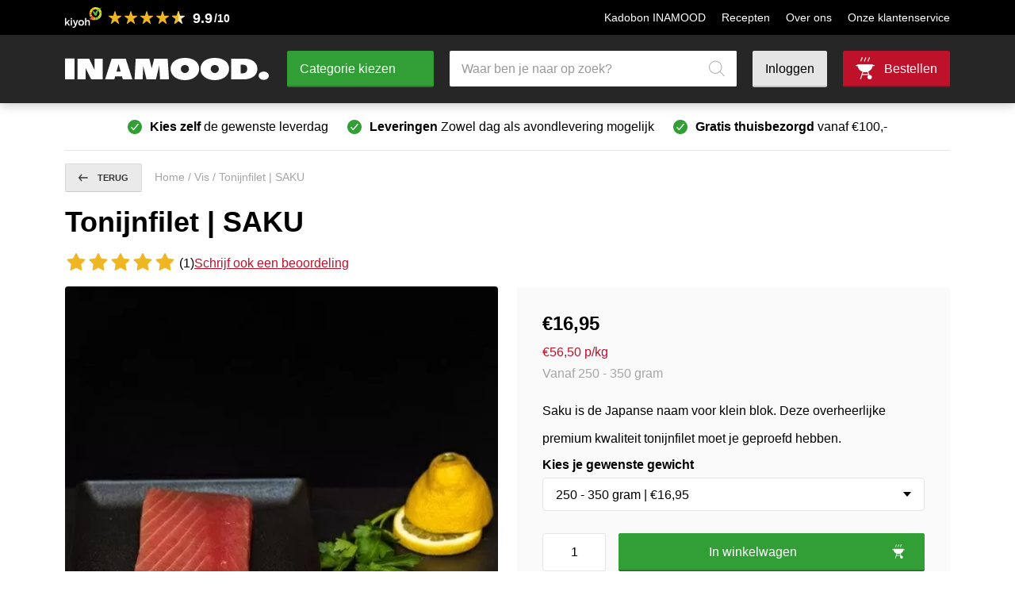

--- FILE ---
content_type: text/html; charset=UTF-8
request_url: https://inamood.nl/vis-bestellen/tonijnfilet-saku/
body_size: 21674
content:
<!DOCTYPE html><html lang="nl-NL"><head><script data-no-optimize="1">var litespeed_docref=sessionStorage.getItem("litespeed_docref");litespeed_docref&&(Object.defineProperty(document,"referrer",{get:function(){return litespeed_docref}}),sessionStorage.removeItem("litespeed_docref"));</script> <meta charset="UTF-8" /><meta name="viewport" content="width=device-width, initial-scale=1.0" /><title>Tonijnfilet | SAKU - Inamood</title><link rel="profile" href="https://gmpg.org/xfn/11" /><link rel="apple-touch-icon" sizes="180x180" href="/apple-touch-icon.png"><link rel="icon" type="image/png" sizes="32x32" href="/favicon-32x32.png"><link rel="icon" type="image/png" sizes="16x16" href="/favicon-16x16.png"><link rel="manifest" href="/site.webmanifest"><link rel="mask-icon" href="/safari-pinned-tab.svg" color="#000000"><meta name="msapplication-TileColor" content="#da532c"><meta name="theme-color" content="#ffffff">
<!--[if lt IE 9]><script src="https://oss.maxcdn.com/html5shiv/3.7.2/html5shiv.min.js"></script><script src="https://oss.maxcdn.com/respond/1.4.2/respond.min.js"></script><![endif]--><link rel="manifest" href="/superpwa-manifest.json"><meta name="theme-color" content="#262626"><meta name="mobile-web-app-capable" content="yes"><meta name="apple-touch-fullscreen" content="yes"><meta name="apple-mobile-web-app-title" content="Inamood."><meta name="application-name" content="Inamood."><meta name="apple-mobile-web-app-capable" content="yes"><meta name="apple-mobile-web-app-status-bar-style" content="black"><link rel="apple-touch-icon"  href="https://inamood.nl/favicon-icon-192x192.png"><link rel="apple-touch-icon" sizes="192x192" href="https://inamood.nl/favicon-icon-192x192.png"><link rel="apple-touch-startup-image" media="screen and (device-width: 320px) and (device-height: 568px) and (-webkit-device-pixel-ratio: 2) and (orientation: landscape)" href="https://inamood.nl/wp-content/uploads/superpwa-splashIcons/super_splash_screens/icon_1136x640.png"/><link rel="apple-touch-startup-image" media="screen and (device-width: 320px) and (device-height: 568px) and (-webkit-device-pixel-ratio: 2) and (orientation: portrait)" href="https://inamood.nl/wp-content/uploads/superpwa-splashIcons/super_splash_screens/icon_640x1136.png"/><link rel="apple-touch-startup-image" media="screen and (device-width: 414px) and (device-height: 896px) and (-webkit-device-pixel-ratio: 3) and (orientation: landscape)" href="https://inamood.nl/wp-content/uploads/superpwa-splashIcons/super_splash_screens/icon_2688x1242.png"/><link rel="apple-touch-startup-image" media="screen and (device-width: 414px) and (device-height: 896px) and (-webkit-device-pixel-ratio: 2) and (orientation: landscape)" href="https://inamood.nl/wp-content/uploads/superpwa-splashIcons/super_splash_screens/icon_1792x828.png"/><link rel="apple-touch-startup-image" media="screen and (device-width: 375px) and (device-height: 812px) and (-webkit-device-pixel-ratio: 3) and (orientation: portrait)" href="https://inamood.nl/wp-content/uploads/superpwa-splashIcons/super_splash_screens/icon_1125x2436.png"/><link rel="apple-touch-startup-image" media="screen and (device-width: 414px) and (device-height: 896px) and (-webkit-device-pixel-ratio: 2) and (orientation: portrait)" href="https://inamood.nl/wp-content/uploads/superpwa-splashIcons/super_splash_screens/icon_828x1792.png"/><link rel="apple-touch-startup-image" media="screen and (device-width: 375px) and (device-height: 812px) and (-webkit-device-pixel-ratio: 3) and (orientation: landscape)" href="https://inamood.nl/wp-content/uploads/superpwa-splashIcons/super_splash_screens/icon_2436x1125.png"/><link rel="apple-touch-startup-image" media="screen and (device-width: 414px) and (device-height: 736px) and (-webkit-device-pixel-ratio: 3) and (orientation: portrait)" href="https://inamood.nl/wp-content/uploads/superpwa-splashIcons/super_splash_screens/icon_1242x2208.png"/><link rel="apple-touch-startup-image" media="screen and (device-width: 414px) and (device-height: 736px) and (-webkit-device-pixel-ratio: 3) and (orientation: landscape)" href="https://inamood.nl/wp-content/uploads/superpwa-splashIcons/super_splash_screens/icon_2208x1242.png"/><link rel="apple-touch-startup-image" media="screen and (device-width: 375px) and (device-height: 667px) and (-webkit-device-pixel-ratio: 2) and (orientation: landscape)" href="https://inamood.nl/wp-content/uploads/superpwa-splashIcons/super_splash_screens/icon_1334x750.png"/><link rel="apple-touch-startup-image" media="screen and (device-width: 375px) and (device-height: 667px) and (-webkit-device-pixel-ratio: 2) and (orientation: portrait)" href="https://inamood.nl/wp-content/uploads/superpwa-splashIcons/super_splash_screens/icon_750x1334.png"/><link rel="apple-touch-startup-image" media="screen and (device-width: 1024px) and (device-height: 1366px) and (-webkit-device-pixel-ratio: 2) and (orientation: landscape)" href="https://inamood.nl/wp-content/uploads/superpwa-splashIcons/super_splash_screens/icon_2732x2048.png"/><link rel="apple-touch-startup-image" media="screen and (device-width: 1024px) and (device-height: 1366px) and (-webkit-device-pixel-ratio: 2) and (orientation: portrait)" href="https://inamood.nl/wp-content/uploads/superpwa-splashIcons/super_splash_screens/icon_2048x2732.png"/><link rel="apple-touch-startup-image" media="screen and (device-width: 834px) and (device-height: 1194px) and (-webkit-device-pixel-ratio: 2) and (orientation: landscape)" href="https://inamood.nl/wp-content/uploads/superpwa-splashIcons/super_splash_screens/icon_2388x1668.png"/><link rel="apple-touch-startup-image" media="screen and (device-width: 834px) and (device-height: 1194px) and (-webkit-device-pixel-ratio: 2) and (orientation: portrait)" href="https://inamood.nl/wp-content/uploads/superpwa-splashIcons/super_splash_screens/icon_1668x2388.png"/><link rel="apple-touch-startup-image" media="screen and (device-width: 834px) and (device-height: 1112px) and (-webkit-device-pixel-ratio: 2) and (orientation: landscape)" href="https://inamood.nl/wp-content/uploads/superpwa-splashIcons/super_splash_screens/icon_2224x1668.png"/><link rel="apple-touch-startup-image" media="screen and (device-width: 414px) and (device-height: 896px) and (-webkit-device-pixel-ratio: 3) and (orientation: portrait)" href="https://inamood.nl/wp-content/uploads/superpwa-splashIcons/super_splash_screens/icon_1242x2688.png"/><link rel="apple-touch-startup-image" media="screen and (device-width: 834px) and (device-height: 1112px) and (-webkit-device-pixel-ratio: 2) and (orientation: portrait)" href="https://inamood.nl/wp-content/uploads/superpwa-splashIcons/super_splash_screens/icon_1668x2224.png"/><link rel="apple-touch-startup-image" media="screen and (device-width: 768px) and (device-height: 1024px) and (-webkit-device-pixel-ratio: 2) and (orientation: portrait)" href="https://inamood.nl/wp-content/uploads/superpwa-splashIcons/super_splash_screens/icon_1536x2048.png"/><link rel="apple-touch-startup-image" media="screen and (device-width: 768px) and (device-height: 1024px) and (-webkit-device-pixel-ratio: 2) and (orientation: landscape)" href="https://inamood.nl/wp-content/uploads/superpwa-splashIcons/super_splash_screens/icon_2048x1536.png"/><link rel="apple-touch-startup-image" media="screen and (device-width: 390px) and (device-height: 844px) and (-webkit-device-pixel-ratio: 3) and (orientation: portrait)" href="https://inamood.nl/wp-content/uploads/superpwa-splashIcons/super_splash_screens/icon_1170x2532.png"/><link rel="apple-touch-startup-image" media="screen and (device-width: 844px) and (device-height: 390px) and (-webkit-device-pixel-ratio: 3) and (orientation: landscape)" href="https://inamood.nl/wp-content/uploads/superpwa-splashIcons/super_splash_screens/icon_2532x1170.png"/><link rel="apple-touch-startup-image" media="screen and (device-width: 926px) and (device-height: 428px) and (-webkit-device-pixel-ratio: 3) and (orientation: landscape)" href="https://inamood.nl/wp-content/uploads/superpwa-splashIcons/super_splash_screens/icon_2778x1284.png"/><link rel="apple-touch-startup-image" media="screen and (device-width: 428px) and (device-height: 926px) and (-webkit-device-pixel-ratio: 3) and (orientation: portrait)" href="https://inamood.nl/wp-content/uploads/superpwa-splashIcons/super_splash_screens/icon_2532x1170.png"/><link rel="apple-touch-startup-image" media="screen and (device-width: 852px) and (device-height: 393px) and (-webkit-device-pixel-ratio: 3) and (orientation: landscape)" href="https://inamood.nl/wp-content/uploads/superpwa-splashIcons/super_splash_screens/icon_2556x1179.png"/><link rel="apple-touch-startup-image" media="screen and (device-width: 393px) and (device-height: 852px) and (-webkit-device-pixel-ratio: 3) and (orientation: portrait)" href="https://inamood.nl/wp-content/uploads/superpwa-splashIcons/super_splash_screens/icon_1179x2556.png"/><link rel="apple-touch-startup-image" media="screen and (device-width: 932px) and (device-height: 430px) and (-webkit-device-pixel-ratio: 3) and (orientation: landscape)" href="https://inamood.nl/wp-content/uploads/superpwa-splashIcons/super_splash_screens/icon_2796x1290.png"/><link rel="apple-touch-startup-image" media="screen and (device-width: 430px) and (device-height: 932px) and (-webkit-device-pixel-ratio: 3) and (orientation: portrait)" href="https://inamood.nl/wp-content/uploads/superpwa-splashIcons/super_splash_screens/icon_1290x2796.png"/><meta name='robots' content='index, follow, max-image-preview:large, max-snippet:-1, max-video-preview:-1' />
 <script data-cfasync="false" data-pagespeed-no-defer>var gtm4wp_datalayer_name = "dataLayer";
	var dataLayer = dataLayer || [];
	const gtm4wp_use_sku_instead = false;
	const gtm4wp_currency = 'EUR';
	const gtm4wp_product_per_impression = 10;
	const gtm4wp_clear_ecommerce = false;
	const gtm4wp_datalayer_max_timeout = 2000;</script> <meta name="description" content="Saku is de Japanse naam voor klein blok. Deze overheerlijke premium kwaliteit tonijnfilet moet je geproefd hebben! " /><link rel="canonical" href="https://inamood.nl/vis-bestellen/tonijnfilet-saku/" /><meta property="og:locale" content="nl_NL" /><meta property="og:type" content="product" /><meta property="og:title" content="Tonijnfilet | SAKU" /><meta property="og:description" content="Saku is de Japanse naam voor klein blok. Deze overheerlijke premium kwaliteit tonijnfilet moet je geproefd hebben! " /><meta property="og:url" content="https://inamood.nl/vis-bestellen/tonijnfilet-saku/" /><meta property="og:site_name" content="Inamood" /><meta property="article:modified_time" content="2025-11-17T16:41:49+00:00" /><meta property="og:image" content="https://inamood.nl/wp-content/uploads/2021/10/tonijnmoot1.jpg" /><meta property="og:image:width" content="480" /><meta property="og:image:height" content="480" /><meta property="og:image:type" content="image/jpeg" /><meta property="og:image" content="https://inamood.nl/wp-content/uploads/2021/10/tonijninamood3_2nd.jpg" /><meta property="og:image:width" content="940" /><meta property="og:image:height" content="626" /><meta property="og:image:type" content="image/jpeg" /><meta property="og:image" content="https://inamood.nl/wp-content/uploads/2021/10/tonijninamood4_2nd.jpg" /><meta property="og:image:width" content="940" /><meta property="og:image:height" content="626" /><meta property="og:image:type" content="image/jpeg" /><meta property="og:image" content="https://inamood.nl/wp-content/uploads/2021/10/tonijnmoot2.jpg" /><meta property="og:image:width" content="480" /><meta property="og:image:height" content="480" /><meta property="og:image:type" content="image/jpeg" /><meta name="twitter:card" content="summary_large_image" /><meta name="twitter:label1" content="Beschikbaarheid" /><meta name="twitter:data1" content="Op voorraad" /> <script type="application/ld+json" class="yoast-schema-graph">{"@context":"https://schema.org","@graph":[{"@type":["WebPage","ItemPage"],"@id":"https://inamood.nl/vis-bestellen/tonijnfilet-saku/","url":"https://inamood.nl/vis-bestellen/tonijnfilet-saku/","name":"Tonijnfilet | SAKU - Inamood","isPartOf":{"@id":"https://inamood.nl/#website"},"primaryImageOfPage":{"@id":"https://inamood.nl/vis-bestellen/tonijnfilet-saku/#primaryimage"},"image":{"@id":"https://inamood.nl/vis-bestellen/tonijnfilet-saku/#primaryimage"},"thumbnailUrl":"https://inamood.nl/wp-content/uploads/2021/10/tonijnmoot1.jpg","description":"Saku is de Japanse naam voor klein blok. Deze overheerlijke premium kwaliteit tonijnfilet moet je geproefd hebben! ","breadcrumb":{"@id":"https://inamood.nl/vis-bestellen/tonijnfilet-saku/#breadcrumb"},"inLanguage":"nl-NL","potentialAction":{"@type":"BuyAction","target":"https://inamood.nl/vis-bestellen/tonijnfilet-saku/"}},{"@type":"ImageObject","inLanguage":"nl-NL","@id":"https://inamood.nl/vis-bestellen/tonijnfilet-saku/#primaryimage","url":"https://inamood.nl/wp-content/uploads/2021/10/tonijnmoot1.jpg","contentUrl":"https://inamood.nl/wp-content/uploads/2021/10/tonijnmoot1.jpg","caption":"tonijnmoot 1"},{"@type":"BreadcrumbList","@id":"https://inamood.nl/vis-bestellen/tonijnfilet-saku/#breadcrumb","itemListElement":[{"@type":"ListItem","position":1,"name":"Inamood","item":"https://inamood.nl/"},{"@type":"ListItem","position":2,"name":"Collectie","item":"https://inamood.nl/collectie/"},{"@type":"ListItem","position":3,"name":"Vis","item":"https://inamood.nl/vis-bestellen/"},{"@type":"ListItem","position":4,"name":"Tonijnfilet | SAKU"}]},{"@type":"WebSite","@id":"https://inamood.nl/#website","url":"https://inamood.nl/","name":"Inamood","description":"Voor de ultieme vleeservaring","potentialAction":[{"@type":"SearchAction","target":{"@type":"EntryPoint","urlTemplate":"https://inamood.nl/?s={search_term_string}"},"query-input":{"@type":"PropertyValueSpecification","valueRequired":true,"valueName":"search_term_string"}}],"inLanguage":"nl-NL"}]}</script> <meta property="og:availability" content="instock" /><meta property="product:availability" content="instock" /><meta property="product:condition" content="new" /><link rel='dns-prefetch' href='//tagging.inamood.nl' /><link rel='dns-prefetch' href='//fonts.googleapis.com' /><link data-optimized="2" rel="stylesheet" href="https://inamood.nl/wp-content/litespeed/ucss/ca5a4428777bd86ee7ea7fa334f81c40.css?ver=4ac34" /> <script type="litespeed/javascript" data-src="https://inamood.nl/wp-content/themes/inamood/js/jquery.min.js" id="jquery-js"></script> <script id="tagging-gtm-script-js-after" type="litespeed/javascript">(function(){function t(t,e,r){if("cookie"===t){var n=document.cookie.split(";");for(var o=0;o<n.length;o++){var i=n[o].split("=");if(i[0].trim()===e)return i[1]}}else if("localStorage"===t)return localStorage.getItem(e);else if("jsVariable"===t)return window[e];else console.warn("invalid uid source",t)}function e(e,r,n){var o=document.createElement("script");o.async=!0,o.src=r,e.insertBefore(o,n)}function r(r,n,o,i,a){var c,s=!1;try{var u=navigator.userAgent,f=/Version\/([0-9\._]+)(.*Mobile)?.*Safari.*/.exec(u);f&&parseFloat(f[1])>=16.4&&(c=t(o,i,""),s=!0)}catch(t){console.error(t)}var l=window[a]=window[a]||[];l.push({"gtm.start":(new Date).getTime(),event:"gtm.js"});var g=r+"/script.js?id="+n+(s?"&enableCK=true":"")+(c?"&mcookie="+encodeURIComponent(c):""),d=document.getElementsByTagName("script")[0];e(d.parentNode,g,d)}r("https://tagging.inamood.nl","GTM-NL6TW8K","cookie","_taggingmk","dataLayer")})()</script> 
 <script data-cfasync="false" data-pagespeed-no-defer>var dataLayer_content = {"pagePostType":"product","pagePostType2":"single-product","pagePostAuthor":"admin","customerTotalOrders":0,"customerTotalOrderValue":0,"customerFirstName":"","customerLastName":"","customerBillingFirstName":"","customerBillingLastName":"","customerBillingCompany":"","customerBillingAddress1":"","customerBillingAddress2":"","customerBillingCity":"","customerBillingState":"","customerBillingPostcode":"","customerBillingCountry":"","customerBillingEmail":"","customerBillingEmailHash":"","customerBillingPhone":"","customerShippingFirstName":"","customerShippingLastName":"","customerShippingCompany":"","customerShippingAddress1":"","customerShippingAddress2":"","customerShippingCity":"","customerShippingState":"","customerShippingPostcode":"","customerShippingCountry":"","cartContent":{"totals":{"applied_coupons":[],"discount_total":0,"subtotal":0,"total":0},"items":[]},"productRatingCounts":[1],"productAverageRating":5,"productReviewCount":1,"productType":"variable","productIsVariable":1};
	dataLayer.push( dataLayer_content );</script> <script data-cfasync="false" data-pagespeed-no-defer>console.warn && console.warn("[GTM4WP] Google Tag Manager container code placement set to OFF !!!");
	console.warn && console.warn("[GTM4WP] Data layer codes are active but GTM container must be loaded using custom coding !!!");</script> <meta name="tagging-version" content="2.3.0"> <script src=https://cdn-eu.pagesense.io/js/heersnl/5a7e3e7ff21342a5b76160e9d2088922.js></script> 
<noscript><style>.woocommerce-product-gallery{ opacity: 1 !important; }</style></noscript></head><body class="wp-singular product-template-default single single-product postid-14628 wp-theme-inamood theme-inamood woocommerce woocommerce-page woocommerce-no-js">
<!--[if lt IE 10]><div id="old-ie-banner"><div class="container"><p><b>Let op!</b> Je bezoekt deze website met een verouderde versie van Internet Explorer. Hierdoor functioneert de website mogelijk niet op de juiste manier. Update je browser of gebruik een alternatieve browser.</p></div></div>
<![endif]--><header class="header"><div class="top-bar"><div class="container"><div class="header-inner">
<a href="https://www.kiyoh.com/reviews/1064395/inamood" target="_blank" rel="noopener" class="product-rating">
<img data-lazyloaded="1" src="[data-uri]" class="kiyoh-logo-header" data-src="https://inamood.nl/wp-content/themes/inamood/images/kiyoh-logo.svg" /><div class="starrating "><ul class="stars rating-4.95"><li class="star star-1 full " data-rating="1"></li><li class="star star-2 full " data-rating="2"></li><li class="star star-3 full " data-rating="3"></li><li class="star star-4 full " data-rating="4"></li><li class="star star-5 half " data-rating="5"></li></ul></div>		<span class="rating-text"><span class="score">9.9</span>/10</span>	</a><div class="menu-main-menu-top-container"><ul id="menu-main-menu-top" class="menu"><li id="menu-item-35423" class="menu-item menu-item-type-post_type menu-item-object-product menu-item-35423"><a href="https://inamood.nl/bbq-kookgerei/bbq-accessoires/kadobon-inamood/">Kadobon INAMOOD</a></li><li id="menu-item-61500" class="menu-item menu-item-type-post_type menu-item-object-page menu-item-61500"><a href="https://inamood.nl/recepten-overzicht/">Recepten</a></li><li id="menu-item-492" class="menu-item menu-item-type-post_type menu-item-object-page menu-item-492"><a href="https://inamood.nl/over-ons/">Over ons</a></li><li id="menu-item-484" class="menu-item menu-item-type-post_type menu-item-object-page menu-item-484"><a href="https://inamood.nl/service/">Onze klantenservice</a></li></ul></div></div></div></div><div class="main-header"><div class="container"><div class="header-inner"><div class="branding">
<a href="https://inamood.nl/" title="Inamood" rel="home" aria-label="Logo">
<img data-lazyloaded="1" src="[data-uri]" data-src="https://inamood.nl/wp-content/uploads/2021/07/Logo.svg" alt="Logo" width="160" height="130" />
</a></div><nav class="main-menu"><div class="nav-bottom"><ul id="menu-main-menu" class="menu"><li id="menu-item-244" class="menu-item menu-item-type-custom menu-item-object-custom menu-item-has-children menu-item-244"><a href="#">Categorie kiezen</a><ul class="sub-menu"><li id="menu-item-13878" class="menu-item menu-item-type-taxonomy menu-item-object-product_cat menu-item-has-children menu-item-13878"><a href="https://inamood.nl/voordelig-vlees/">INAMOOD acties</a><ul class="sub-menu"><li id="menu-item-171787" class="menu-item menu-item-type-taxonomy menu-item-object-product_cat menu-item-171787"><a href="https://inamood.nl/nieuw/">Nieuw</a></li><li id="menu-item-13880" class="menu-item menu-item-type-taxonomy menu-item-object-product_cat menu-item-13880"><a href="https://inamood.nl/voordelig-vlees/vlees-aanbiedingen/">Toppers</a></li></ul></li><li id="menu-item-13882" class="menu-item menu-item-type-taxonomy menu-item-object-product_cat menu-item-has-children menu-item-13882"><a href="https://inamood.nl/rundvlees/">Rundvlees</a><ul class="sub-menu"><li id="menu-item-13915" class="menu-item menu-item-type-taxonomy menu-item-object-product_cat menu-item-13915"><a href="https://inamood.nl/rundvlees/bavette/">Bavette</a></li><li id="menu-item-13885" class="menu-item menu-item-type-taxonomy menu-item-object-product_cat menu-item-13885"><a href="https://inamood.nl/rundvlees/picanha/">Picanha</a></li><li id="menu-item-13886" class="menu-item menu-item-type-taxonomy menu-item-object-product_cat menu-item-13886"><a href="https://inamood.nl/rundvlees/ribeye/">Ribeye</a></li><li id="menu-item-13917" class="menu-item menu-item-type-taxonomy menu-item-object-product_cat menu-item-13917"><a href="https://inamood.nl/rundvlees/entrecote/">Entrecote</a></li><li id="menu-item-13883" class="menu-item menu-item-type-taxonomy menu-item-object-product_cat menu-item-has-children menu-item-13883"><a href="https://inamood.nl/rundvlees/ossenhaas/">Ossenhaas</a><ul class="sub-menu"><li id="menu-item-16941" class="menu-item menu-item-type-taxonomy menu-item-object-product_cat menu-item-16941"><a href="https://inamood.nl/rundvlees/tournedos/">Tournedos</a></li><li id="menu-item-25750" class="menu-item menu-item-type-taxonomy menu-item-object-product_cat menu-item-25750"><a href="https://inamood.nl/rundvlees/ossenhaas/ossenhaaspuntjes/">Ossenhaaspuntjes</a></li></ul></li><li id="menu-item-13916" class="menu-item menu-item-type-taxonomy menu-item-object-product_cat menu-item-13916"><a href="https://inamood.nl/rundvlees/brisket/">Brisket</a></li><li id="menu-item-16938" class="menu-item menu-item-type-taxonomy menu-item-object-product_cat menu-item-16938"><a href="https://inamood.nl/rundvlees/diamanthaas/">Diamanthaas</a></li><li id="menu-item-13888" class="menu-item menu-item-type-taxonomy menu-item-object-product_cat menu-item-13888"><a href="https://inamood.nl/rundvlees/tomahawk-steak/">Tomahawk Steak</a></li><li id="menu-item-13887" class="menu-item menu-item-type-taxonomy menu-item-object-product_cat menu-item-13887"><a href="https://inamood.nl/rundvlees/shortrib/">Shortrib</a></li><li id="menu-item-80424" class="menu-item menu-item-type-taxonomy menu-item-object-product_cat menu-item-80424"><a href="https://inamood.nl/rundvlees/biefstuk/">Biefstuk</a></li><li id="menu-item-13898" class="menu-item menu-item-type-taxonomy menu-item-object-product_cat menu-item-has-children menu-item-13898"><a href="https://inamood.nl/wagyu-vlees/">Wagyu</a><ul class="sub-menu"><li id="menu-item-18021" class="menu-item menu-item-type-taxonomy menu-item-object-product_cat menu-item-18021"><a href="https://inamood.nl/wagyu-vlees/japanse-wagyu/">Japanse Wagyu</a></li><li id="menu-item-113301" class="menu-item menu-item-type-taxonomy menu-item-object-product_cat menu-item-113301"><a href="https://inamood.nl/iers-wagyu/">Iers Wagyu</a></li><li id="menu-item-18020" class="menu-item menu-item-type-taxonomy menu-item-object-product_cat menu-item-18020"><a href="https://inamood.nl/wagyu-vlees/australische-wagyu/">Australische Wagyu</a></li></ul></li><li id="menu-item-16940" class="menu-item menu-item-type-taxonomy menu-item-object-product_cat menu-item-16940"><a href="https://inamood.nl/rundvlees/t-bonesteak/">T-bone Steak</a></li><li id="menu-item-13918" class="menu-item menu-item-type-taxonomy menu-item-object-product_cat menu-item-13918"><a href="https://inamood.nl/rundvlees/flat-iron-steak/">Flat iron steak</a></li><li id="menu-item-13919" class="menu-item menu-item-type-taxonomy menu-item-object-product_cat menu-item-13919"><a href="https://inamood.nl/rundvlees/beef-burgers/">Beef burgers</a></li><li id="menu-item-16936" class="menu-item menu-item-type-taxonomy menu-item-object-product_cat menu-item-16936"><a href="https://inamood.nl/rundvlees/tri-tip/">Tri tip</a></li></ul></li><li id="menu-item-13889" class="menu-item menu-item-type-taxonomy menu-item-object-product_cat menu-item-has-children menu-item-13889"><a href="https://inamood.nl/varkensvlees/">Varkensvlees</a><ul class="sub-menu"><li id="menu-item-25756" class="menu-item menu-item-type-taxonomy menu-item-object-product_cat menu-item-25756"><a href="https://inamood.nl/varkensvlees/procureur/">Procureur</a></li><li id="menu-item-25757" class="menu-item menu-item-type-taxonomy menu-item-object-product_cat menu-item-25757"><a href="https://inamood.nl/varkensvlees/boston-butt/">Boston butt</a></li><li id="menu-item-37153" class="menu-item menu-item-type-taxonomy menu-item-object-product_cat menu-item-37153"><a href="https://inamood.nl/varkensvlees/buikspek-kopen/">Buikspek</a></li><li id="menu-item-13911" class="menu-item menu-item-type-taxonomy menu-item-object-product_cat menu-item-13911"><a href="https://inamood.nl/varkensvlees/iberico-varken/">Iberico varken</a></li><li id="menu-item-16949" class="menu-item menu-item-type-taxonomy menu-item-object-product_cat menu-item-16949"><a href="https://inamood.nl/varkensvlees/duroc-varken/">Heyde Hoeve Duroc varken</a></li><li id="menu-item-16948" class="menu-item menu-item-type-taxonomy menu-item-object-product_cat menu-item-16948"><a href="https://inamood.nl/varkensvlees/nederlands-varken/">Nederlands varken</a></li></ul></li><li id="menu-item-13875" class="menu-item menu-item-type-taxonomy menu-item-object-product_cat menu-item-has-children menu-item-13875"><a href="https://inamood.nl/gevogelte-kopen/">Gevogelte</a><ul class="sub-menu"><li id="menu-item-13877" class="menu-item menu-item-type-taxonomy menu-item-object-product_cat menu-item-13877"><a href="https://inamood.nl/gevogelte-kopen/kippenvlees/">Kip</a></li><li id="menu-item-13876" class="menu-item menu-item-type-taxonomy menu-item-object-product_cat menu-item-13876"><a href="https://inamood.nl/gevogelte-kopen/eendenvlees/">Eend</a></li></ul></li><li id="menu-item-13913" class="menu-item menu-item-type-taxonomy menu-item-object-product_cat menu-item-13913"><a href="https://inamood.nl/kalfsvlees/">Kalfsvlees</a></li><li id="menu-item-50880" class="menu-item menu-item-type-taxonomy menu-item-object-product_cat menu-item-50880"><a href="https://inamood.nl/dry-aged-beef/">Dry aged beef</a></li><li id="menu-item-13914" class="menu-item menu-item-type-taxonomy menu-item-object-product_cat menu-item-13914"><a href="https://inamood.nl/lamsvlees/">Lamsvlees</a></li><li id="menu-item-69419" class="menu-item menu-item-type-taxonomy menu-item-object-product_cat menu-item-69419"><a href="https://inamood.nl/wild-vlees/">Wild vlees</a></li><li id="menu-item-13906" class="menu-item menu-item-type-taxonomy menu-item-object-product_cat menu-item-has-children menu-item-13906"><a href="https://inamood.nl/bbq-vlees/">BBQ vlees</a><ul class="sub-menu"><li id="menu-item-13896" class="menu-item menu-item-type-taxonomy menu-item-object-product_cat menu-item-13896"><a href="https://inamood.nl/bbq-vlees/steaks/">Steaks</a></li><li id="menu-item-13895" class="menu-item menu-item-type-taxonomy menu-item-object-product_cat menu-item-13895"><a href="https://inamood.nl/bbq-vlees/spareribs-bestellen/">Spareribs</a></li><li id="menu-item-25760" class="menu-item menu-item-type-taxonomy menu-item-object-product_cat menu-item-25760"><a href="https://inamood.nl/bbq-vlees/speklappen/">Speklappen</a></li><li id="menu-item-13909" class="menu-item menu-item-type-taxonomy menu-item-object-product_cat menu-item-13909"><a href="https://inamood.nl/bbq-vlees/bbq-hamburger/">Burgers</a></li><li id="menu-item-13899" class="menu-item menu-item-type-taxonomy menu-item-object-product_cat menu-item-13899"><a href="https://inamood.nl/bbq-vlees/bbq-worsten/">Worst</a></li><li id="menu-item-16943" class="menu-item menu-item-type-taxonomy menu-item-object-product_cat menu-item-16943"><a href="https://inamood.nl/bbq-vlees/vleesspies-bbq/">Spiesen</a></li></ul></li><li id="menu-item-16927" class="menu-item menu-item-type-taxonomy menu-item-object-product_cat menu-item-has-children menu-item-16927"><a href="https://inamood.nl/dagelijks/">Dagelijks</a><ul class="sub-menu"><li id="menu-item-13897" class="menu-item menu-item-type-taxonomy menu-item-object-product_cat menu-item-13897"><a href="https://inamood.nl/dagelijks/stoofvlees/">Stoofvlees</a></li><li id="menu-item-13910" class="menu-item menu-item-type-taxonomy menu-item-object-product_cat menu-item-13910"><a href="https://inamood.nl/dagelijks/gehakt/">Gehakt</a></li><li id="menu-item-16930" class="menu-item menu-item-type-taxonomy menu-item-object-product_cat menu-item-16930"><a href="https://inamood.nl/dagelijks/braadstuk/">Braadstuk</a></li><li id="menu-item-16931" class="menu-item menu-item-type-taxonomy menu-item-object-product_cat menu-item-16931"><a href="https://inamood.nl/dagelijks/gegaard-vlees/">Gegaard</a></li><li id="menu-item-49737" class="menu-item menu-item-type-taxonomy menu-item-object-product_cat menu-item-49737"><a href="https://inamood.nl/maaltijdgemak/">Maaltijdgemak</a></li><li id="menu-item-25761" class="menu-item menu-item-type-taxonomy menu-item-object-product_cat menu-item-25761"><a href="https://inamood.nl/bbq-vlees/gourmetschotel/">Gourmetschotels</a></li></ul></li><li id="menu-item-13892" class="menu-item menu-item-type-taxonomy menu-item-object-product_cat current-product-ancestor current-menu-parent current-product-parent menu-item-13892"><a href="https://inamood.nl/vis-bestellen/">Vis</a></li><li id="menu-item-13902" class="menu-item menu-item-type-taxonomy menu-item-object-product_cat menu-item-has-children menu-item-13902"><a href="https://inamood.nl/kruiden-sauzen/">Kruiden &amp; Sauzen</a><ul class="sub-menu"><li id="menu-item-13903" class="menu-item menu-item-type-taxonomy menu-item-object-product_cat menu-item-13903"><a href="https://inamood.nl/kruiden-sauzen/bbq-rub/">Rubs</a></li><li id="menu-item-13904" class="menu-item menu-item-type-taxonomy menu-item-object-product_cat menu-item-13904"><a href="https://inamood.nl/kruiden-sauzen/bbq-saus/">Sauzen</a></li></ul></li><li id="menu-item-13873" class="menu-item menu-item-type-taxonomy menu-item-object-product_cat menu-item-has-children menu-item-13873"><a href="https://inamood.nl/bbq-kookgerei/">BBQ- &amp; Kookgerei</a><ul class="sub-menu"><li id="menu-item-13874" class="menu-item menu-item-type-taxonomy menu-item-object-product_cat menu-item-13874"><a href="https://inamood.nl/bbq-kookgerei/bbq-accessoires/">Accessoires</a></li><li id="menu-item-13901" class="menu-item menu-item-type-taxonomy menu-item-object-product_cat menu-item-13901"><a href="https://inamood.nl/bbq-kookgerei/rookhout/">Rookhout</a></li><li id="menu-item-16921" class="menu-item menu-item-type-taxonomy menu-item-object-product_cat menu-item-16921"><a href="https://inamood.nl/bbq-kookgerei/vleesthermometer/">Vleesthermometer</a></li></ul></li></ul></li><li class="search"><div class="dgwt-wcas-search-wrapp dgwt-wcas-has-submit woocommerce dgwt-wcas-style-solaris js-dgwt-wcas-layout-icon-flexible dgwt-wcas-layout-icon-flexible js-dgwt-wcas-mobile-overlay-enabled dgwt-wcas-layout-icon-flexible-loaded dgwt-wcas-active"><div class="dgwt-wcas-search-icon js-dgwt-wcas-search-icon-handler">
<svg class="dgwt-wcas-ico-magnifier-handler" xmlns="http://www.w3.org/2000/svg" xmlns:xlink="http://www.w3.org/1999/xlink" x="0px" y="0px" viewBox="0 0 51.539 51.361" xml:space="preserve">
<path d="M51.539,49.356L37.247,35.065c3.273-3.74,5.272-8.623,5.272-13.983c0-11.742-9.518-21.26-21.26-21.26 S0,9.339,0,21.082s9.518,21.26,21.26,21.26c5.361,0,10.244-1.999,13.983-5.272l14.292,14.292L51.539,49.356z M2.835,21.082 c0-10.176,8.249-18.425,18.425-18.425s18.425,8.249,18.425,18.425S31.436,39.507,21.26,39.507S2.835,31.258,2.835,21.082z"></path>
</svg></div><div class="dgwt-wcas-search-icon-arrow"></div><form class="dgwt-wcas-search-form"><div class="dgwt-wcas-sf-wrapp">
<label class="screen-reader-text" for="dgwt-wcas-search-input-1">Producten zoeken</label>
<input id="dgwt-wcas-search-input-1" type="search" class="dgwt-wcas-search-input" placeholder="Waar ben je naar op zoek?" autocomplete="off"><div class="dgwt-wcas-preloader" style="right: 50px;"></div><div class="dgwt-wcas-voice-search"></div>
<button aria-label="Zoeken" class="dgwt-wcas-search-submit" onclick="event.preventDefault();">
<svg class="dgwt-wcas-ico-magnifier" xmlns="http://www.w3.org/2000/svg" xmlns:xlink="http://www.w3.org/1999/xlink" x="0px" y="0px" viewBox="0 0 51.539 51.361" xml:space="preserve">
<path d="M51.539,49.356L37.247,35.065c3.273-3.74,5.272-8.623,5.272-13.983c0-11.742-9.518-21.26-21.26-21.26 S0,9.339,0,21.082s9.518,21.26,21.26,21.26c5.361,0,10.244-1.999,13.983-5.272l14.292,14.292L51.539,49.356z M2.835,21.082 c0-10.176,8.249-18.425,18.425-18.425s18.425,8.249,18.425,18.425S31.436,39.507,21.26,39.507S2.835,31.258,2.835,21.082z"></path>
</svg>
</button></div></form></div></li><li class="login-out"><a href="https://inamood.nl/mijn-account/" title="Inloggen">Inloggen</a></li><li class="cart popup_cart"><a href="#">Bestellen<span class="cart-count"></span></a></li><li class="responsive-nav-li"><div class="responsive-nav-button"><div class="responsive-nav-icon"><span></span><span></span><span></span><span></span><span></span><span></span></div></div></li></ul></div></nav></div></div></div><div class="single-product-info"><div class="container"><div class="single-product-info-inner"><div class="product-item" data-id="32370" data-variation="1"><div class="productinfo"><div class="productinfo-thumb">
<img data-lazyloaded="1" src="[data-uri]" width="300" height="300" data-src="https://inamood.nl/wp-content/uploads/2021/10/tonijnmoot1-300x300.jpg" class="attachment-woocommerce_thumbnail size-woocommerce_thumbnail" alt="tonijnmoot 1" decoding="async" fetchpriority="high" data-srcset="https://inamood.nl/wp-content/uploads/2021/10/tonijnmoot1-300x300.jpg 300w, https://inamood.nl/wp-content/uploads/2021/10/tonijnmoot1-320x320.jpg 320w, https://inamood.nl/wp-content/uploads/2021/10/tonijnmoot1-160x160.jpg 160w, https://inamood.nl/wp-content/uploads/2021/10/tonijnmoot1-100x100.jpg 100w, https://inamood.nl/wp-content/uploads/2021/10/tonijnmoot1-64x64.jpg 64w, https://inamood.nl/wp-content/uploads/2021/10/tonijnmoot1.jpg 480w" data-sizes="(max-width: 300px) 100vw, 300px" /></div><div class="productinfo-text"><h3>Tonijnfilet | SAKU</h3><div class="productinfo-price">
<span class="woocommerce-Price-amount amount"><bdi><span class="woocommerce-Price-currencySymbol">&euro;</span>16,95</bdi></span></div></div></div><div class="product-prijs">
<span class="button alt toevoegen">In winkelwagen</span></div></div></div></div></div></header><section class="wrapper"><div class="voordelen-blok"><div class="container"><div class="row"><div class="col-12"><div class="algemeen"><ul class="voordelen"><li><p>Kies zelf <span>de gewenste leverdag</span></p></li><li><p>Leveringen <span>Zowel dag als avondlevering mogelijk</span></p></li><li><p>Gratis thuisbezorgd <span>vanaf €100,-</span></p></li></ul></div></div></div></div></div><div id="primary" class="content-area"><main id="main" class="site-main" role="main"><div class="wc-page"><div class="container"><div class="row"><div class="col-12"><div class="crumb-navigation">
<a href="https://inamood.nl/collectie/" class="button extrasmall backnav">Terug</a><nav class="woocommerce-breadcrumb" aria-label="Breadcrumb"><a href="https://inamood.nl">Home</a>&nbsp;&#47;&nbsp;<a href="https://inamood.nl/vis-bestellen/">Vis</a>&nbsp;&#47;&nbsp;Tonijnfilet | SAKU</nav></div><div class="woocommerce-notices-wrapper"></div><div class="row"><div class="col-lg-6"><div class="product-title resp-product-title"><h1 class="product_title entry-title">Tonijnfilet | SAKU</h1><div class="rating-under-product-title"><div class="starrating product-review-rating rating-by-title"><ul class="stars rating-5"><li class="star star-1 full product-review-rating rating-by-title" data-rating="1"></li><li class="star star-2 full product-review-rating rating-by-title" data-rating="2"></li><li class="star star-3 full product-review-rating rating-by-title" data-rating="3"></li><li class="star star-4 full product-review-rating rating-by-title" data-rating="4"></li><li class="star star-5 full product-review-rating rating-by-title" data-rating="5"></li></ul><span class="count">(1)</span></div><span class="open-product-review popup_product_review">Schrijf ook een beoordeling</span></div></div></div><div class="col-lg-6"><div class="tags-vids resp-tags-vids"></div></div></div><div id="product-14628" class="product type-product post-14628 status-publish first instock product_cat-kerst-aanbevelingen product_cat-vis-bestellen has-post-thumbnail featured taxable shipping-taxable purchasable product-type-variable"><div class="product-info-top"><div class="row"><div class="col-lg-6 col-md-5"><div class="product-info-left"><div class="image-gallery"><div class="single-gallery"><div class="image swipebox" href="https://inamood.nl/wp-content/uploads/2021/10/tonijnmoot1.jpg"><div class="image-spacer"><div class="image-itself" style="background-image: url(https://inamood.nl/wp-content/uploads/2021/10/tonijnmoot1.jpg)" aria-label="tonijnmoot 1"></div><div class="ratio"></div></div></div><div class="image swipebox" href="https://inamood.nl/wp-content/uploads/2021/10/tonijninamood3_2nd-768x511.jpg"><div class="image-spacer"><div class="image-itself" style="background-image: url(https://inamood.nl/wp-content/uploads/2021/10/tonijninamood3_2nd-768x511.jpg)" aria-label="tonijn inamood bbq"></div><div class="ratio"></div></div></div><div class="image swipebox" href="https://inamood.nl/wp-content/uploads/2021/10/tonijninamood4_2nd-768x511.jpg"><div class="image-spacer"><div class="image-itself" style="background-image: url(https://inamood.nl/wp-content/uploads/2021/10/tonijninamood4_2nd-768x511.jpg)" aria-label="tonijn inamood recept"></div><div class="ratio"></div></div></div><div class="image swipebox" href="https://inamood.nl/wp-content/uploads/2021/10/tonijnmoot2.jpg"><div class="image-spacer"><div class="image-itself" style="background-image: url(https://inamood.nl/wp-content/uploads/2021/10/tonijnmoot2.jpg)" aria-label="tonijnmoot inamood"></div><div class="ratio"></div></div></div></div><div class="single-gallery-thumb"><div class="image"><div class="image-spacer"><div class="image-itself" style="background-image: url(https://inamood.nl/wp-content/uploads/2021/10/tonijnmoot1.jpg)" aria-label="tonijnmoot 1"></div><div class="ratio"></div></div></div><div class="image"><div class="image-spacer"><div class="image-itself" style="background-image: url(https://inamood.nl/wp-content/uploads/2021/10/tonijninamood3_2nd-768x511.jpg)" aria-label="tonijn inamood bbq"></div><div class="ratio"></div></div></div><div class="image"><div class="image-spacer"><div class="image-itself" style="background-image: url(https://inamood.nl/wp-content/uploads/2021/10/tonijninamood4_2nd-768x511.jpg)" aria-label="tonijn inamood recept"></div><div class="ratio"></div></div></div><div class="image"><div class="image-spacer"><div class="image-itself" style="background-image: url(https://inamood.nl/wp-content/uploads/2021/10/tonijnmoot2.jpg)" aria-label="tonijnmoot inamood"></div><div class="ratio"></div></div></div></div></div>
<span class="close-here"></span></div></div><div class="col-lg-6 col-md-7"><div class="product-info-right"><div class="row"><div class="col-lg-6"><div class="product-title resp-product-title"><h1 class="product_title entry-title">Tonijnfilet | SAKU</h1><div class="rating-under-product-title"><div class="starrating product-review-rating rating-by-title"><ul class="stars rating-5"><li class="star star-1 full product-review-rating rating-by-title" data-rating="1"></li><li class="star star-2 full product-review-rating rating-by-title" data-rating="2"></li><li class="star star-3 full product-review-rating rating-by-title" data-rating="3"></li><li class="star star-4 full product-review-rating rating-by-title" data-rating="4"></li><li class="star star-5 full product-review-rating rating-by-title" data-rating="5"></li></ul><span class="count">(1)</span></div><span class="open-product-review popup_product_review">Schrijf ook een beoordeling</span></div></div></div><div class="col-lg-6"><div class="tags-vids resp-tags-vids"></div></div></div><div class="summary entry-summary"><div class="summary-top"><p class="price"><span class="woocommerce-Price-amount amount"><bdi><span class="woocommerce-Price-currencySymbol">&euro;</span>16,95</bdi></span></p><div class="extra-product-info"><span class="item price-per-kilo" data-ppk="56,50"><span class="regular-price">&euro;56,50 p/kg</span></span><span class="item short-description">Vanaf 250 - 350 gram</span></div></div><div class="woocommerce-product-details__short-description">
Saku is de Japanse naam voor klein blok. Deze overheerlijke premium kwaliteit tonijnfilet moet je geproefd hebben.</div><form class="variations_form cart" action="https://inamood.nl/vis-bestellen/tonijnfilet-saku/" method="post" enctype='multipart/form-data' data-product_id="14628" data-product_variations="[{&quot;attributes&quot;:{&quot;attribute_pa_gewicht&quot;:&quot;250-350-gram&quot;},&quot;availability_html&quot;:&quot;&quot;,&quot;backorders_allowed&quot;:false,&quot;dimensions&quot;:{&quot;length&quot;:&quot;&quot;,&quot;width&quot;:&quot;&quot;,&quot;height&quot;:&quot;&quot;},&quot;dimensions_html&quot;:&quot;N\/B&quot;,&quot;display_price&quot;:16.95,&quot;display_regular_price&quot;:16.95,&quot;image&quot;:{&quot;title&quot;:&quot;images&quot;,&quot;caption&quot;:&quot;tonijnmoot 1&quot;,&quot;url&quot;:&quot;https:\/\/inamood.nl\/wp-content\/uploads\/2021\/10\/tonijnmoot1.jpg&quot;,&quot;alt&quot;:&quot;tonijnmoot 1&quot;,&quot;src&quot;:&quot;https:\/\/inamood.nl\/wp-content\/uploads\/2021\/10\/tonijnmoot1.jpg&quot;,&quot;srcset&quot;:&quot;https:\/\/inamood.nl\/wp-content\/uploads\/2021\/10\/tonijnmoot1.jpg 480w, https:\/\/inamood.nl\/wp-content\/uploads\/2021\/10\/tonijnmoot1-320x320.jpg 320w, https:\/\/inamood.nl\/wp-content\/uploads\/2021\/10\/tonijnmoot1-160x160.jpg 160w, https:\/\/inamood.nl\/wp-content\/uploads\/2021\/10\/tonijnmoot1-300x300.jpg 300w, https:\/\/inamood.nl\/wp-content\/uploads\/2021\/10\/tonijnmoot1-100x100.jpg 100w, https:\/\/inamood.nl\/wp-content\/uploads\/2021\/10\/tonijnmoot1-64x64.jpg 64w&quot;,&quot;sizes&quot;:&quot;(max-width: 480px) 100vw, 480px&quot;,&quot;full_src&quot;:&quot;https:\/\/inamood.nl\/wp-content\/uploads\/2021\/10\/tonijnmoot1.jpg&quot;,&quot;full_src_w&quot;:480,&quot;full_src_h&quot;:480,&quot;gallery_thumbnail_src&quot;:&quot;https:\/\/inamood.nl\/wp-content\/uploads\/2021\/10\/tonijnmoot1-100x100.jpg&quot;,&quot;gallery_thumbnail_src_w&quot;:100,&quot;gallery_thumbnail_src_h&quot;:100,&quot;thumb_src&quot;:&quot;https:\/\/inamood.nl\/wp-content\/uploads\/2021\/10\/tonijnmoot1-300x300.jpg&quot;,&quot;thumb_src_w&quot;:300,&quot;thumb_src_h&quot;:300,&quot;src_w&quot;:480,&quot;src_h&quot;:480},&quot;image_id&quot;:1864,&quot;is_downloadable&quot;:false,&quot;is_in_stock&quot;:true,&quot;is_purchasable&quot;:true,&quot;is_sold_individually&quot;:&quot;no&quot;,&quot;is_virtual&quot;:false,&quot;max_qty&quot;:39,&quot;min_qty&quot;:1,&quot;price_html&quot;:&quot;&quot;,&quot;sku&quot;:&quot;300390&quot;,&quot;variation_description&quot;:&quot;&quot;,&quot;variation_id&quot;:32370,&quot;variation_is_active&quot;:true,&quot;variation_is_visible&quot;:true,&quot;weight&quot;:&quot;&quot;,&quot;weight_html&quot;:&quot;N\/B&quot;}]"><table class="variations" cellspacing="0" role="presentation"><tbody><tr><th class="label"><label for="pa_gewicht">Kies je gewenste gewicht</label></th><td class="value">
<select id="pa_gewicht" class="" name="attribute_pa_gewicht" data-attribute_name="attribute_pa_gewicht" data-show_option_none="yes"><option value="">Kies een optie</option><option value="250-350-gram"  selected='selected'>250 - 350 gram</option></select><div class="custom-select"><ul class="select-dropdown" role="listbox" id="select-dropdown"><div class="close-option"><div class="close-option-inner"><span class="option-title"></span><span class="close-options"></span></div></div><li class="active " role="option">
<span class="option-value" id="attribute_pa_gewicht-250-350-gram" name="attribute_pa_gewicht" value="250-350-gram"  checked='checked'>
<label for="attribute_pa_gewicht-250-350-gram">
<span class="option-name">250 - 350 gram</span>
<span class="option-price">&euro;16,95</span>
<span class="option-stock"></span>
</label>
</span></li></ul>
<span class="select-button" role="combobox" aria-labelledby="select button" aria-haspopup="listbox" aria-expanded="false" aria-controls="select-dropdown">
<span class="selected-value">250 - 350 gram | &euro;16,95</span>
<span class="arrow"></span>
</span></div></td></tr></tbody></table><div class="reset_variations_alert screen-reader-text" role="alert" aria-live="polite" aria-relevant="all"></div><div class="single_variation_wrap"><div class="woocommerce-variation single_variation" role="alert" aria-relevant="additions"></div><div class="woocommerce-variation-add-to-cart variations_button"><div class="quantity">
<label class="screen-reader-text" for="quantity_692155abd5e89">Tonijnfilet | SAKU aantal</label>
<input
type="number"
id="quantity_692155abd5e89"
class="input-text qty text"
name="quantity"
value="1"
aria-label="Productaantal"
min="1"
step="1"
placeholder=""
inputmode="numeric"
autocomplete="off"
/></div><button type="submit" class="single_add_to_cart_button button alt">In winkelwagen</button><input type="hidden" name="gtm4wp_product_data" value="{&quot;internal_id&quot;:14628,&quot;item_id&quot;:14628,&quot;item_name&quot;:&quot;Tonijnfilet | SAKU&quot;,&quot;sku&quot;:14628,&quot;price&quot;:16.95,&quot;stocklevel&quot;:null,&quot;stockstatus&quot;:&quot;instock&quot;,&quot;google_business_vertical&quot;:&quot;retail&quot;,&quot;item_category&quot;:&quot;Vis&quot;,&quot;id&quot;:14628}" /><input type="hidden" name="add-to-cart" value="14628" />
<input type="hidden" name="product_id" value="14628" />
<input type="hidden" name="variation_id" class="variation_id" value="0" /></div></div><div id="sib-back-in-stock-form-placeholder"></div></form><div class="belofte"><p>Maak zelf een keuze uit de beschikbare leverdag</p>
<a href="#" class="button popup">Bezorging</a></div><div class="voordelen-blok"><ul class="voordelen voordelen-product"><li><p class="title">Gratis thuisbezorgd</p><p class="subline">Bestellingen vanaf €100,-</p></li><li><p class="title">Topkwaliteit vlees</p><p class="subline">Uit eigen vleesgroothandel</p></li><li><p class="title">Vers ingevroren</p><p class="subline">Smaak & kwaliteitsgarantie</p></li><li><p class="title">Tijdstip van leveren</p><p class="subline">Bepaal zelf je gewenste leverdag</p></li></ul></div></div></div></div></div></div><div class="product-beschrijving-container"><div class="row"><div class="col-lg-7"><div class="product-beschrijving "><div class="item-title"><h2>Verdere informatie</h2><div class="close-icon"></div></div><div class="item-collapse"><div class="tekst"><p>Saku is de Japanse naam voor klein blok. De Saku blok wordt gesneden van de rugfilet, geschikt voor sushi en sashimi.</p><h2>Tonijnmoot bevat weinig vet</h2><p>Het vlees van een tonijnmoot is stevig en rood. Verder bevat het slechts weinig vet. Het is niet zonder reden dat deze vissoort over de hele wereld bijzonder populair is. Er zijn nauwelijks mensen die deze vis niet lusten. Een van de meest eenvoudige bereidingen is sashimi tonijn. Kies hierbij zeker voor een iets vettere tonijnfilet. Deze heeft namelijk meer smaak. Snijd de vis vervolgens in plakjes van ongeveer anderhalve centimeter. Serveer het met wasabi, ingelegde gember en sojasaus. Krijg je gasten die je een lekkere maaltijd wilt voorschotelen, dan is sashimi tonijn een uitstekende keus.</p><h2>Veel variatie mogelijk met tonijn</h2><p>Heb je een tonijnmoot in huis, dan kun je allerlei kanten uit met de bereiding. Kies je voor sashimi of een lekkere tonijnsalade? Heeft een vers gebakken tonijnsteak meer jouw voorkeur? Tonijn op een goede manier bereiden begint met de aankoop. Zorg voor vis die zo vers mogelijk is, zoals bij Inamood. Vervolgens start je de bereiding met een goede marinade of je voegt zout en peper toe. Wil je dat de smaak zo goed mogelijk in de vis trekt, laat de marinade dan langer trekken. Andere kruiden voeg je pas later toe. Anders heb je kans op een verbrande tonijnfilet in je pan.</p><h2>De perfecte tonijnsteak bereiden</h2><p>Haal de tonijnsteak ruim van te voren uit de koelkast. Ongeveer een half uur is het meest ideaal. De steak kan dan goed op temperatuur komen, maar je hoeft niet bang te zijn dat deze bederft. Bak de vis in een grillpan of een koekenpan. Kies je een grillpan, dan moet je de vis zelf even invetten. Bij een koekenpan giet je de olie gewoon in de pan. Zorg altijd voor een goed hete pan. Je kruidt de moot van te voren alleen met wat zout en peper. Deze vis kan anders namelijk snel verbranden. Heel lekker is een variatie met sesamzaadjes. Haal de vis hier voor het bakken even doorheen en je geniet van een Aziatisch visgerecht. Bak dan op een iets lager vuur, zodat de sesam niet verbrandt. Tijdens het bakken laat je de vis zoveel mogelijk liggen. Zo gaart hij gelijkmatig en het vlees blijft beter intact.</p></div></div></div><div class="product-recepten"><div class="item-title"><h2>Tonijnfilet | SAKU | Recepten</h2><div class="close-icon"></div></div><div class="item-collapse"><div class="content">
<a href="https://inamood.nl/recepten/gegrilde-tonijn-bbq/" class="recept"><div class="image background-cover" style="background-image: url('https://inamood.nl/wp-content/uploads/2021/10/tonijninamood4_3nd.jpg');" aria-label="gegrilde tonijn"></div><h5 class="text">Gegrilde tonijn met haricot verts van de BBQ</h5>
</a>
<a href="https://inamood.nl/recepten/gegrilde-tonijnsalade/" class="recept"><div class="image background-cover" style="background-image: url('https://inamood.nl/wp-content/uploads/2022/02/gegrilde-tonijnsalade-met-knoflook-mosterd-dressin.jpg');" aria-label="tonijnsalade"></div><h5 class="text">Gegrilde tonijnsalade met knoflook mosterd dressing</h5>
</a></div></div></div><div class="product-specificatie"><div class="item-title"><h2>Productgegevens</h2><div class="close-icon"></div></div><div class="item-collapse"><div class="inhoud"><table class="woocommerce-product-attributes shop_attributes" aria-label="Productgegevens"><tr class="woocommerce-product-attributes-item woocommerce-product-attributes-item--attribute_productomschrijving"><th class="woocommerce-product-attributes-item__label" scope="row">Productomschrijving</th><td class="woocommerce-product-attributes-item__value"><p>Rode tonijn saku (Thunnus albacares) zonder huid, graatloos, diepvries, gevangen in FAO 71</p></td></tr><tr class="woocommerce-product-attributes-item woocommerce-product-attributes-item--attribute_ingredi%c3%abnten"><th class="woocommerce-product-attributes-item__label" scope="row">Ingrediënten</th><td class="woocommerce-product-attributes-item__value"><p>99% tonijn (VIS), antioxidanten (E300, E301), stabilisatoren (E331, E451)</p></td></tr><tr class="woocommerce-product-attributes-item woocommerce-product-attributes-item--attribute_allergenen"><th class="woocommerce-product-attributes-item__label" scope="row">Allergenen</th><td class="woocommerce-product-attributes-item__value"><p>Ja, bevat VIS</p></td></tr><tr class="woocommerce-product-attributes-item woocommerce-product-attributes-item--attribute_voedingswaarde-per-100-gram"><th class="woocommerce-product-attributes-item__label" scope="row">Voedingswaarde per 100 gram</th><td class="woocommerce-product-attributes-item__value"><p>Energie 409kJ/96kcal, Vetten 0,5g waarvan verzadigde vetzuren 0g, Koolhydraten 0g waarvan suikers 0g, Eiwitten 23g, Zout 0,39g</p></td></tr><tr class="woocommerce-product-attributes-item woocommerce-product-attributes-item--attribute_bewaren"><th class="woocommerce-product-attributes-item__label" scope="row">Bewaren</th><td class="woocommerce-product-attributes-item__value"><p>Bewaartemperatuur max. -18°C. Na ontdooiing niet opnieuw invriezen. Na openen en/of ontdooiing bewaren bij max. 4°C en binnen 24 uur consumeren.</p></td></tr><tr class="woocommerce-product-attributes-item woocommerce-product-attributes-item--attribute_bereiden"><th class="woocommerce-product-attributes-item__label" scope="row">Bereiden</th><td class="woocommerce-product-attributes-item__value"><p>Product door en door verhitten voor consumptie.</p></td></tr><tr class="woocommerce-product-attributes-item woocommerce-product-attributes-item--attribute_pa_gewicht"><th class="woocommerce-product-attributes-item__label" scope="row">Kies je gewenste gewicht</th><td class="woocommerce-product-attributes-item__value"><p>150 &#8211; 250 gram, 250 &#8211; 350 gram, 350 &#8211; 450 gram, 450 &#8211; 550 gram</p></td></tr></table></div></div></div></div><div class="col-lg-5"><div class="product-reviews " itemtype="https://schema.org/Product" itemscope><meta itemprop="name" content="Tonijnfilet | SAKU" /><meta itemprop="description" content="<p>Saku is de Japanse naam voor klein blok. Deze overheerlijke premium kwaliteit tonijnfilet moet je geproefd hebben.</p>
" /><div itemprop="aggregateRating" itemtype="https://schema.org/AggregateRating" itemscope><meta itemprop="reviewCount" content="1" /><meta itemprop="ratingValue" content="5" /></div><div class="item-title"><p class="look-p-l">Dit vonden anderen van dit product</p><div class="close-icon"></div></div><div class="item-collapse"><div class="inhoud"><div class="product-reviews-single product-reviews-slider"><div class="review-item" itemprop="review" itemtype="https://schema.org/Review" itemscope><div class="item-top"><div class="review-rating" itemprop="reviewRating" itemtype="https://schema.org/Rating" itemscope><meta itemprop="ratingValue" content="5" /><meta itemprop="bestRating" content="5" /><div class="starrating product-review-rating"><ul class="stars rating-5"><li class="star star-1 full product-review-rating" data-rating="1"></li><li class="star star-2 full product-review-rating" data-rating="2"></li><li class="star star-3 full product-review-rating" data-rating="3"></li><li class="star star-4 full product-review-rating" data-rating="4"></li><li class="star star-5 full product-review-rating" data-rating="5"></li></ul></div></div><div class="review-comment"><p class="comment"></p></div></div><div class="item-bottom"><p class="author" itemprop="author" itemtype="https://schema.org/Person" itemscope><meta itemprop="name" content="Anoniem" />
Anoniem</p></div></div></div><div class="slider-bottom"><div class="post-review"><span class="open-product-review popup_product_review ">Schrijf ook een beoordeling</span></div><div class="buttons"></div></div></div></div></div><div class="hr-alsobought-1"></div></div></div></div><div class="product-verpakking-container"><div class="product-verpakking"><div class="row"><div class="col-md-12"><h2>Je Tonijnfilet | SAKU eenvoudig besteld &amp; geleverd</h2></div></div><div class="row"><div class="col-md-4"><div class="verpakking"><div class="image" style="background-image: url('https://inamood.nl/wp-content/uploads/2021/07/folie.jpeg');" aria-label="Bedrukte portioneerfolie">
<span class="tagline">Bedrukte portioneerfolie</span></div><div class="content"><h3>Zorgvuldig verpakt</h3><p>Bedrukte portioneerfolie van INAMOOD en 100% recyclebaar plastic (mono-materiaal). Nieuw binnen de Nederlandse markt.</p></div></div></div><div class="col-md-4"><div class="verpakking"><div class="image" style="background-image: url('https://inamood.nl/wp-content/uploads/2021/07/ompakking.jpeg');" aria-label="Recyclebare verpakking">
<span class="tagline">Recyclebare verpakking</span></div><div class="content"><h3>Uniek in Nederland</h3><p>Omverpakking per kilo (pouch) 100% recyclebaar plastic (mono-materiaal). Scheiden is eenvoudig door de Off-Black zwarte zakken.</p></div></div></div><div class="col-md-4"><div class="verpakking"><div class="image" style="background-image: url('https://inamood.nl/wp-content/uploads/2024/11/INAMOOD-BOX-OPEN-2-22024-.png');" aria-label="inamood doos">
<span class="tagline">Verzenddoos</span></div><div class="content"><h3>Innoverende isolatie koelbox</h3><p>Verzenddoos van karton en 100% recyclebaar. Opgebouwd uit golfkarton en honingraadplaten en dat maakt het een innoverende isolatie koelbox,</p></div></div></div></div></div></div></div></main></div></div></div></div></div></section><div class="nieuwsbrief"><div class="container"><div class="row"><div class="col-lg-8 offset-lg-2"><div class="nieuwsbrief-formulier"><div class="row align-items-center"><div class="col-md-5"><div class="nieuwsbrief-tekst"><h5>10% korting!</h5><div class="newsletter-sub">Schrijf je nu in voor onze nieuwsbrief en ontvang 10% korting op je eerste bestelling!</div></div></div><div class="col-md-7"><div class="nieuwsbrief-form"><div class="sib-nieuwsbrief-form-footer"><form id="sib-nieuwsbrief" class="sib-nieuwsbrief-form-id sib-nieuwsbrief-id-" action="#" data-formaction="m_new_subscriber_to_list_on_footer"><div class="input-container"><div class="item">
<input class="input" type="email" id="email" name="EMAIL" autocomplete="off" placeholder="E-mailadres" data-required="true" required /></div><div class="email-message"></div></div><div class="input-container last-row"><div class="item-button">
<button class="button no-icon" name="sib-nieuwsbrief" type="submit">Inschrijven</button></div></div></form><div class="feedback-message"></div></div></div></div></div></div></div></div></div></div><footer class="footer"><div class="footer-top"><div class="container"><div class="row"><div class="col-lg-3 col-md-6"><div class="item contact"><p class="title logo"><img class="lazy" width="200" height="22" data-src="https://inamood.nl/wp-content/uploads/2021/07/Logo.svg"></p><p class="footer-tekst">Wij focussen ons niet alleen op het verkopen van het stukje vlees, maar wij weten ook dat kwaliteit, gemak en een scherpe prijs tegenwoordig niet langer voldoende zijn. Ze zijn een vereiste.</p><ul class="contact-items light"><li class="adres"><p>Het Wargaren 33</p><p>5397 GN Lith</p></li><li class="telefoon"><a class="footer-tel" href="tel:310682536952" aria-label="telefoonnummer" rel="noopener">+31 (0)6 82 53 69 52</a></li><li class="mail"><a class="footer-email" href="mailto:klantenservice@inamood.nl" aria-label="e-mailadres" rel="noopener">klantenservice@inamood.nl</a></li></ul><div class="social-media"><a href="https://www.facebook.com/inamood.officieel/" target="_blank" rel="noopener" aria-label="Facebook" class="facebook"></a><a href="https://www.youtube.com/@inamood_nl" target="_blank" rel="noopener" aria-label="Youtube" class="youtube"></a><a href="https://www.instagram.com/inamood.nl/" target="_blank" rel="noopener" aria-label="Instagram" class="instagram"></a><a href="https://www.tiktok.com/@inamood.nl" target="_blank" rel="noopener" aria-label="Tiktok" class="tiktok"></a></div></div></div><div class="col-lg-3 col-md-6"><div class="item"><p class="title">Reviews</p><div class="kiyoh-rating">
<a href="https://www.kiyoh.com/reviews/1064395/inamood" target="_blank" rel="nofollow"><img class="kiyoh-image lazy" width="150" height="184" data-src="https://inamood.nl/wp-content/uploads/2023/03/Kiyoh.png" alt="Kiyoh logo" /></a></div></div></div><div class="col-lg-3 col-md-6"><div class="item"><p class="title">Informatie</p><ul id="menu-informatie" class="menu"><li id="menu-item-350" class="menu-item menu-item-type-post_type menu-item-object-page menu-item-350"><a href="https://inamood.nl/over-ons/">Over ons</a></li><li id="menu-item-346" class="menu-item menu-item-type-post_type menu-item-object-page menu-item-346"><a href="https://inamood.nl/service/">Klantenservice</a></li><li id="menu-item-349" class="menu-item menu-item-type-post_type menu-item-object-page menu-item-349"><a href="https://inamood.nl/service/general-terms-conditions/">Algemene voorwaarden</a></li><li id="menu-item-348" class="menu-item menu-item-type-post_type menu-item-object-page menu-item-348"><a href="https://inamood.nl/service/shipping-returns/">Verzenden &#038; retourneren</a></li><li id="menu-item-347" class="menu-item menu-item-type-post_type menu-item-object-page menu-item-347"><a href="https://inamood.nl/service/betaalmethoden/">Betaalmethoden</a></li><li id="menu-item-101" class="menu-item menu-item-type-post_type menu-item-object-page menu-item-101"><a href="https://inamood.nl/afrekenen/">Afrekenen</a></li><li id="menu-item-102" class="menu-item menu-item-type-post_type menu-item-object-page menu-item-102"><a href="https://inamood.nl/winkelwagen/">Winkelmand</a></li><li id="menu-item-100" class="menu-item menu-item-type-post_type menu-item-object-page menu-item-100"><a href="https://inamood.nl/mijn-account/">Mijn account</a></li></ul></div></div><div class="col-lg-3 col-md-6"><div class="item"><p class="title">Mijn account</p><ul id="menu-mijn-account" class="menu"><li id="menu-item-329" class="menu-item menu-item-type-post_type menu-item-object-page menu-item-329"><a href="https://inamood.nl/mijn-account/">Account informatie</a></li><li id="menu-item-26011" class="menu-item menu-item-type-post_type menu-item-object-page menu-item-26011"><a href="https://inamood.nl/service/contact/">Contact</a></li><li id="menu-item-26012" class="menu-item menu-item-type-post_type menu-item-object-page menu-item-26012"><a href="https://inamood.nl/service/faq/">FAQ</a></li><li id="menu-item-328" class="menu-item menu-item-type-custom menu-item-object-custom menu-item-328"><a href="https://inamood.nl/mijn-account/bewerk-account/">Accountgegevens</a></li><li id="menu-item-327" class="menu-item menu-item-type-custom menu-item-object-custom menu-item-327"><a href="https://inamood.nl/mijn-account/bestellingen/">Bestellingen</a></li></ul></div><div class="item vrienden-van"><p class="title">Vrienden van Inamood</p><img class="logo lazy" width="64" height="23" data-src="https://inamood.nl/wp-content/uploads/2022/05/logo-digitale-bazen.svg" /></div></div></div></div></div><div class="category-dropdown"><div class="container"><div class="row"><div class="col-md-6 col-lg-4"><div class="item footerlinks"><p class="title"><span class="title-inner">Producten</span><span class="close-dropdown"><svg width="20" height="20" viewBox="0 0 20 20" fill="none" xmlns="http://www.w3.org/2000/svg"><path d="M3.3335 7.5L10.0002 14.1667L16.6668 7.5" stroke="#FFFFFF" fill="transparent" stroke-width="2" stroke-linecap="round" stroke-linejoin="round"/></svg></span></p><ul class="footerlinks-items"><li><a href="https://inamood.nl/jodenhaas/">Jodenhaas</a></li><li><a href="https://inamood.nl/homemade-worsten/">Home Made worsten</a></li><li><a href="https://inamood.nl/biefstuk/">Biefstuk</a></li><li><a href="https://inamood.nl/runderhaas/">Runderhaas</a></li><li><a href="https://inamood.nl/rib-roast/">Rib roast</a></li><li><a href="https://inamood.nl/longhaas/">Longhaas</a></li><li><a href="https://inamood.nl/flank-steak/">Flank Steak</a></li><li><a href="https://inamood.nl/tenderloin/">Tenderloin</a></li><li><a href="https://inamood.nl/grasgevoerd-vlees/">Grasgevoerd vlees</a></li><li><a href="https://inamood.nl/buikspek/">Buikspek</a></li><li><a href="https://inamood.nl/rundvlees/bavette/">Bavette</a></li><li><a href="https://inamood.nl/varkenshaas-tips-inspiratie/">varkenshaas</a></li><li><a href="https://inamood.nl/ribeye/">Ribeye</a></li><li><a href="https://inamood.nl/entrecote/">Entrecote</a></li></ul></div></div><div class="col-md-6 col-lg-4"><div class="item footerlinks"><p class="title"><span class="title-inner">Recepten</span><span class="close-dropdown"><svg width="20" height="20" viewBox="0 0 20 20" fill="none" xmlns="http://www.w3.org/2000/svg"><path d="M3.3335 7.5L10.0002 14.1667L16.6668 7.5" stroke="#FFFFFF" fill="transparent" stroke-width="2" stroke-linecap="round" stroke-linejoin="round"/></svg></span></p><ul class="footerlinks-items"><li><a href="https://inamood.nl/lekkere-recepten/kamado-recepten/">kamado recepten</a></li></ul></div></div><div class="col-md-6 col-lg-4"><div class="item footerlinks"><p class="title"><span class="title-inner">Algemeen</span><span class="close-dropdown"><svg width="20" height="20" viewBox="0 0 20 20" fill="none" xmlns="http://www.w3.org/2000/svg"><path d="M3.3335 7.5L10.0002 14.1667L16.6668 7.5" stroke="#FFFFFF" fill="transparent" stroke-width="2" stroke-linecap="round" stroke-linejoin="round"/></svg></span></p><ul class="footerlinks-items"><li><a href="https://inamood.nl/online-slager/">Online slager</a></li><li><a href="https://inamood.nl/bbq-pakket/">BBQ pakket</a></li><li><a href="https://inamood.nl/bbq-picanha/">BBQ picanha</a></li><li><a href="https://inamood.nl/bbq-spareribs/">BBQ spareribs</a></li><li><a href="https://inamood.nl/bbq-bavette/">BBQ bavette</a></li></ul></div></div></div></div></div><div class="colofon"><div class="container"><div class="row"><div class="col-12"><div class="payment-methods">
<a href="https://inamood.nl/service/betaalmethoden/" class="payment-icon lazy" target="_blank" data-src="https://inamood.nl/wp-content/uploads/2021/10/ideal.svg" title="ideal" aria-label="ideal"></a>
<a href="https://inamood.nl/service/betaalmethoden/" class="payment-icon lazy" target="_blank" data-src="https://inamood.nl/wp-content/uploads/2021/10/klarnapaylater.svg" title="klarnapaylater" aria-label="klarnapaylater"></a>
<a href="https://inamood.nl/service/betaalmethoden/" class="payment-icon lazy" target="_blank" data-src="https://inamood.nl/wp-content/uploads/2021/10/creditcard.svg" title="creditcard" aria-label="creditcard"></a>
<a href="https://inamood.nl/service/betaalmethoden/" class="payment-icon lazy" target="_blank" data-src="https://inamood.nl/wp-content/uploads/2021/10/bancontact.svg" title="bancontact" aria-label="bancontact"></a>
<a href="https://inamood.nl/service/betaalmethoden/" class="payment-icon lazy" target="_blank" data-src="https://inamood.nl/wp-content/uploads/2021/10/paypal.svg" title="paypal" aria-label="paypal"></a>
<a href="https://inamood.nl/service/betaalmethoden/" class="payment-icon lazy" target="_blank" data-src="https://inamood.nl/wp-content/uploads/2021/10/sepa.svg" title="sepa" aria-label="sepa"></a>
<a href="https://inamood.nl/service/betaalmethoden/" class="payment-icon lazy" target="_blank" data-src="https://inamood.nl/wp-content/uploads/2021/10/voucher.svg" title="voucher" aria-label="voucher"></a>
<a href="https://inamood.nl/service/betaalmethoden/" class="payment-icon lazy" target="_blank" data-src="https://inamood.nl/wp-content/uploads/2025/06/BBQ-cadeaukaart-logo-wit.svg" title="BBQ cadeaukaart" aria-label="bbq kaart"></a></div></div></div><div class="row"><div class="col-12"><div class="colofon-items"><p class="copyright">&copy; Copyright 2025 - Inamood B.V.</p><p>Made with ♥ by <a href="https://digitalebazen.nl" target="_blank" rel="noopener nofollow">Digitale Bazen</a></p></div></div></div></div></div></footer><div class="responsive-nav"><div class="container"><div class="row"><div class="col-12"><div class="category-menu"><div class="menu-main-menu-container"><ul id="menu-main-menu-1" class="menu"><li class="menu-item menu-item-type-custom menu-item-object-custom menu-item-has-children menu-item-244"><a href="#">Categorie kiezen</a><ul class="sub-menu"><li class="menu-item menu-item-type-taxonomy menu-item-object-product_cat menu-item-has-children menu-item-13878"><a href="https://inamood.nl/voordelig-vlees/">INAMOOD acties</a><ul class="sub-menu"><li class="menu-item menu-item-type-taxonomy menu-item-object-product_cat menu-item-171787"><a href="https://inamood.nl/nieuw/">Nieuw</a></li><li class="menu-item menu-item-type-taxonomy menu-item-object-product_cat menu-item-13880"><a href="https://inamood.nl/voordelig-vlees/vlees-aanbiedingen/">Toppers</a></li></ul></li><li class="menu-item menu-item-type-taxonomy menu-item-object-product_cat menu-item-has-children menu-item-13882"><a href="https://inamood.nl/rundvlees/">Rundvlees</a><ul class="sub-menu"><li class="menu-item menu-item-type-taxonomy menu-item-object-product_cat menu-item-13915"><a href="https://inamood.nl/rundvlees/bavette/">Bavette</a></li><li class="menu-item menu-item-type-taxonomy menu-item-object-product_cat menu-item-13885"><a href="https://inamood.nl/rundvlees/picanha/">Picanha</a></li><li class="menu-item menu-item-type-taxonomy menu-item-object-product_cat menu-item-13886"><a href="https://inamood.nl/rundvlees/ribeye/">Ribeye</a></li><li class="menu-item menu-item-type-taxonomy menu-item-object-product_cat menu-item-13917"><a href="https://inamood.nl/rundvlees/entrecote/">Entrecote</a></li><li class="menu-item menu-item-type-taxonomy menu-item-object-product_cat menu-item-has-children menu-item-13883"><a href="https://inamood.nl/rundvlees/ossenhaas/">Ossenhaas</a><ul class="sub-menu"><li class="menu-item menu-item-type-taxonomy menu-item-object-product_cat menu-item-16941"><a href="https://inamood.nl/rundvlees/tournedos/">Tournedos</a></li><li class="menu-item menu-item-type-taxonomy menu-item-object-product_cat menu-item-25750"><a href="https://inamood.nl/rundvlees/ossenhaas/ossenhaaspuntjes/">Ossenhaaspuntjes</a></li></ul></li><li class="menu-item menu-item-type-taxonomy menu-item-object-product_cat menu-item-13916"><a href="https://inamood.nl/rundvlees/brisket/">Brisket</a></li><li class="menu-item menu-item-type-taxonomy menu-item-object-product_cat menu-item-16938"><a href="https://inamood.nl/rundvlees/diamanthaas/">Diamanthaas</a></li><li class="menu-item menu-item-type-taxonomy menu-item-object-product_cat menu-item-13888"><a href="https://inamood.nl/rundvlees/tomahawk-steak/">Tomahawk Steak</a></li><li class="menu-item menu-item-type-taxonomy menu-item-object-product_cat menu-item-13887"><a href="https://inamood.nl/rundvlees/shortrib/">Shortrib</a></li><li class="menu-item menu-item-type-taxonomy menu-item-object-product_cat menu-item-80424"><a href="https://inamood.nl/rundvlees/biefstuk/">Biefstuk</a></li><li class="menu-item menu-item-type-taxonomy menu-item-object-product_cat menu-item-has-children menu-item-13898"><a href="https://inamood.nl/wagyu-vlees/">Wagyu</a><ul class="sub-menu"><li class="menu-item menu-item-type-taxonomy menu-item-object-product_cat menu-item-18021"><a href="https://inamood.nl/wagyu-vlees/japanse-wagyu/">Japanse Wagyu</a></li><li class="menu-item menu-item-type-taxonomy menu-item-object-product_cat menu-item-113301"><a href="https://inamood.nl/iers-wagyu/">Iers Wagyu</a></li><li class="menu-item menu-item-type-taxonomy menu-item-object-product_cat menu-item-18020"><a href="https://inamood.nl/wagyu-vlees/australische-wagyu/">Australische Wagyu</a></li></ul></li><li class="menu-item menu-item-type-taxonomy menu-item-object-product_cat menu-item-16940"><a href="https://inamood.nl/rundvlees/t-bonesteak/">T-bone Steak</a></li><li class="menu-item menu-item-type-taxonomy menu-item-object-product_cat menu-item-13918"><a href="https://inamood.nl/rundvlees/flat-iron-steak/">Flat iron steak</a></li><li class="menu-item menu-item-type-taxonomy menu-item-object-product_cat menu-item-13919"><a href="https://inamood.nl/rundvlees/beef-burgers/">Beef burgers</a></li><li class="menu-item menu-item-type-taxonomy menu-item-object-product_cat menu-item-16936"><a href="https://inamood.nl/rundvlees/tri-tip/">Tri tip</a></li></ul></li><li class="menu-item menu-item-type-taxonomy menu-item-object-product_cat menu-item-has-children menu-item-13889"><a href="https://inamood.nl/varkensvlees/">Varkensvlees</a><ul class="sub-menu"><li class="menu-item menu-item-type-taxonomy menu-item-object-product_cat menu-item-25756"><a href="https://inamood.nl/varkensvlees/procureur/">Procureur</a></li><li class="menu-item menu-item-type-taxonomy menu-item-object-product_cat menu-item-25757"><a href="https://inamood.nl/varkensvlees/boston-butt/">Boston butt</a></li><li class="menu-item menu-item-type-taxonomy menu-item-object-product_cat menu-item-37153"><a href="https://inamood.nl/varkensvlees/buikspek-kopen/">Buikspek</a></li><li class="menu-item menu-item-type-taxonomy menu-item-object-product_cat menu-item-13911"><a href="https://inamood.nl/varkensvlees/iberico-varken/">Iberico varken</a></li><li class="menu-item menu-item-type-taxonomy menu-item-object-product_cat menu-item-16949"><a href="https://inamood.nl/varkensvlees/duroc-varken/">Heyde Hoeve Duroc varken</a></li><li class="menu-item menu-item-type-taxonomy menu-item-object-product_cat menu-item-16948"><a href="https://inamood.nl/varkensvlees/nederlands-varken/">Nederlands varken</a></li></ul></li><li class="menu-item menu-item-type-taxonomy menu-item-object-product_cat menu-item-has-children menu-item-13875"><a href="https://inamood.nl/gevogelte-kopen/">Gevogelte</a><ul class="sub-menu"><li class="menu-item menu-item-type-taxonomy menu-item-object-product_cat menu-item-13877"><a href="https://inamood.nl/gevogelte-kopen/kippenvlees/">Kip</a></li><li class="menu-item menu-item-type-taxonomy menu-item-object-product_cat menu-item-13876"><a href="https://inamood.nl/gevogelte-kopen/eendenvlees/">Eend</a></li></ul></li><li class="menu-item menu-item-type-taxonomy menu-item-object-product_cat menu-item-13913"><a href="https://inamood.nl/kalfsvlees/">Kalfsvlees</a></li><li class="menu-item menu-item-type-taxonomy menu-item-object-product_cat menu-item-50880"><a href="https://inamood.nl/dry-aged-beef/">Dry aged beef</a></li><li class="menu-item menu-item-type-taxonomy menu-item-object-product_cat menu-item-13914"><a href="https://inamood.nl/lamsvlees/">Lamsvlees</a></li><li class="menu-item menu-item-type-taxonomy menu-item-object-product_cat menu-item-69419"><a href="https://inamood.nl/wild-vlees/">Wild vlees</a></li><li class="menu-item menu-item-type-taxonomy menu-item-object-product_cat menu-item-has-children menu-item-13906"><a href="https://inamood.nl/bbq-vlees/">BBQ vlees</a><ul class="sub-menu"><li class="menu-item menu-item-type-taxonomy menu-item-object-product_cat menu-item-13896"><a href="https://inamood.nl/bbq-vlees/steaks/">Steaks</a></li><li class="menu-item menu-item-type-taxonomy menu-item-object-product_cat menu-item-13895"><a href="https://inamood.nl/bbq-vlees/spareribs-bestellen/">Spareribs</a></li><li class="menu-item menu-item-type-taxonomy menu-item-object-product_cat menu-item-25760"><a href="https://inamood.nl/bbq-vlees/speklappen/">Speklappen</a></li><li class="menu-item menu-item-type-taxonomy menu-item-object-product_cat menu-item-13909"><a href="https://inamood.nl/bbq-vlees/bbq-hamburger/">Burgers</a></li><li class="menu-item menu-item-type-taxonomy menu-item-object-product_cat menu-item-13899"><a href="https://inamood.nl/bbq-vlees/bbq-worsten/">Worst</a></li><li class="menu-item menu-item-type-taxonomy menu-item-object-product_cat menu-item-16943"><a href="https://inamood.nl/bbq-vlees/vleesspies-bbq/">Spiesen</a></li></ul></li><li class="menu-item menu-item-type-taxonomy menu-item-object-product_cat menu-item-has-children menu-item-16927"><a href="https://inamood.nl/dagelijks/">Dagelijks</a><ul class="sub-menu"><li class="menu-item menu-item-type-taxonomy menu-item-object-product_cat menu-item-13897"><a href="https://inamood.nl/dagelijks/stoofvlees/">Stoofvlees</a></li><li class="menu-item menu-item-type-taxonomy menu-item-object-product_cat menu-item-13910"><a href="https://inamood.nl/dagelijks/gehakt/">Gehakt</a></li><li class="menu-item menu-item-type-taxonomy menu-item-object-product_cat menu-item-16930"><a href="https://inamood.nl/dagelijks/braadstuk/">Braadstuk</a></li><li class="menu-item menu-item-type-taxonomy menu-item-object-product_cat menu-item-16931"><a href="https://inamood.nl/dagelijks/gegaard-vlees/">Gegaard</a></li><li class="menu-item menu-item-type-taxonomy menu-item-object-product_cat menu-item-49737"><a href="https://inamood.nl/maaltijdgemak/">Maaltijdgemak</a></li><li class="menu-item menu-item-type-taxonomy menu-item-object-product_cat menu-item-25761"><a href="https://inamood.nl/bbq-vlees/gourmetschotel/">Gourmetschotels</a></li></ul></li><li class="menu-item menu-item-type-taxonomy menu-item-object-product_cat current-product-ancestor current-menu-parent current-product-parent menu-item-13892"><a href="https://inamood.nl/vis-bestellen/">Vis</a></li><li class="menu-item menu-item-type-taxonomy menu-item-object-product_cat menu-item-has-children menu-item-13902"><a href="https://inamood.nl/kruiden-sauzen/">Kruiden &amp; Sauzen</a><ul class="sub-menu"><li class="menu-item menu-item-type-taxonomy menu-item-object-product_cat menu-item-13903"><a href="https://inamood.nl/kruiden-sauzen/bbq-rub/">Rubs</a></li><li class="menu-item menu-item-type-taxonomy menu-item-object-product_cat menu-item-13904"><a href="https://inamood.nl/kruiden-sauzen/bbq-saus/">Sauzen</a></li></ul></li><li class="menu-item menu-item-type-taxonomy menu-item-object-product_cat menu-item-has-children menu-item-13873"><a href="https://inamood.nl/bbq-kookgerei/">BBQ- &amp; Kookgerei</a><ul class="sub-menu"><li class="menu-item menu-item-type-taxonomy menu-item-object-product_cat menu-item-13874"><a href="https://inamood.nl/bbq-kookgerei/bbq-accessoires/">Accessoires</a></li><li class="menu-item menu-item-type-taxonomy menu-item-object-product_cat menu-item-13901"><a href="https://inamood.nl/bbq-kookgerei/rookhout/">Rookhout</a></li><li class="menu-item menu-item-type-taxonomy menu-item-object-product_cat menu-item-16921"><a href="https://inamood.nl/bbq-kookgerei/vleesthermometer/">Vleesthermometer</a></li></ul></li></ul></li></ul></div></div><div class="bottom-menu"><div class="menu-main-menu-top-container"><ul id="menu-main-menu-top-1" class="menu"><li class="menu-item menu-item-type-post_type menu-item-object-product menu-item-35423"><a href="https://inamood.nl/bbq-kookgerei/bbq-accessoires/kadobon-inamood/">Kadobon INAMOOD</a></li><li class="menu-item menu-item-type-post_type menu-item-object-page menu-item-61500"><a href="https://inamood.nl/recepten-overzicht/">Recepten</a></li><li class="menu-item menu-item-type-post_type menu-item-object-page menu-item-492"><a href="https://inamood.nl/over-ons/">Over ons</a></li><li class="menu-item menu-item-type-post_type menu-item-object-page menu-item-484"><a href="https://inamood.nl/service/">Onze klantenservice</a></li></ul></div></div><div class="extra-buttons"><ul class="buttons"><li class="login-out"><a href="https://inamood.nl/mijn-account/" title="Inloggen">Inloggen</a></li></ul></div></div></div></div></div><div class="bodyhover"></div><div id="popup" class="modal"><div class="modal-content">
<span class="close">&times;</span><div class="content"></div></div><div class="hidden-content"><h3 data-start="154" data-end="167"><strong data-start="154" data-end="167">Bestellen</strong></h3><p data-start="169" data-end="430">Wanneer je bij ons bestelt, kun je zelf de gewenste leverdag aangeven. Daarnaast is het mogelijk om te kiezen voor een daglevering of een avondlevering. Als je kiest voor een avondlevering, dan kan dat vaak nog tot 22.00 uur voor levering de dag erna. Wil je je bestelling overdag ontvangen? Zorg dan dat je deze plaatst vóór 11.00 uur de dag ervoor.</p><h3 data-start="432" data-end="444"><strong data-start="432" data-end="444">Bezorgen</strong></h3><p data-start="446" data-end="740">Onze producten worden op doordeweekse dagen &#8217;s avonds bezorgd door Trunkrs, tussen 17.00 en 22.00 uur. Dagleveringen worden verzorgd door Chill Bill op dinsdag tot en met zaterdag tussen 08.00 en 18.00 uur. Van beide bezorgdiensten ontvang je op de dag van levering track &amp; trace-informatie met betrekking tot je bestelling.</p><h3>Berichtgeving</h3><ol><li>Na verwerking van je betaling sturen wij een bevestigingsmail.</li><li>Wanneer het pakket verzonden wordt ontvang je van ons een mail dat je bestelling klaar staat bij onze transporteur.</li><li>Je ontvangt van onze transporteurs Trunkrs of Chill Bill op de leverdag Track &amp; Trace informatie met nadere informatie over je levering.</li></ol></div></div><div id="popup_nieuwsbrief" class="modal modal_nieuwsbrief"><div class="modal-content">
<span class="close">
<svg width="24" height="24" viewBox="0 0 24 24" fill="none" xmlns="http://www.w3.org/2000/svg">
<path d="M19 5L5 19M5.00003 5L19 19" stroke="white" stroke-width="1.5" stroke-linecap="round" stroke-linejoin="round"/>
</svg>
</span><div class="content"><div class="content-inner"><div class="nieuwsbrief-formulier"><div class="nieuwsbrief-tekst">
<span class="titel">Schrijf je in voor onze nieuwsbrief en ontvang 10% korting op je eerste bestelling!</span>
<span class="subtekst-titel">We maken jouw nieuwsbrieven graag persoonlijk. Om dit te kunnen doen hebben we jouw voor -en achternaam nodig. Wij zijn Inamood, hoe heet jij? </span></div><div class="nieuwsbrief-form"><form id="sib-nieuwsbrief-popup" action="#" data-formaction="m_new_subscriber_to_list_on_popup" class="default"><div class="half"><div class="input-container"><div class="item">
<label for="firstname-popup">Voornaam</label>
<input class="input" maxlength="200" type="text" id="firstname-popup" name="FIRSTNAME" autocomplete="off" placeholder="Voornaam" /></div></div><div class="input-container"><div class="item">
<label for="lastname-popup">Achternaam</label>
<input class="input" maxlength="200" type="text" id="lastname-popup" name="LASTNAME" autocomplete="off" placeholder="Achternaam" /></div></div></div><div class="input-container"><div class="item">
<label for="email-popup">E-mail adres</label>
<input class="input" type="text" id="email-popup" name="EMAIL" autocomplete="off" placeholder="E-mailadres" data-required="true" required /></div><div class="email-message"></div></div><div class="input-container last-row"><div class="item-button">
<button class="button red" name="sib-nieuwsbrief-popup" type="submit" data-succestext="Gelukt!" data-defaulttext="Inschrijven">Inschrijven</button><div class="hidden-fields"></div><div class="popup-message"></div></div></div></form></div></div></div></div></div></div>
<button class="open-nieuwsbrief popup_nieuwsbrief" hidden></button><div id="popup_nieuwsbrief_content_kaarten" class="modal modal_nieuwsbrief content_kaarten"><div class="modal-content">
<span class="close">
<svg width="24" height="24" viewBox="0 0 24 24" fill="none" xmlns="http://www.w3.org/2000/svg">
<path d="M19 5L5 19M5.00003 5L19 19" stroke="white" stroke-width="1.5" stroke-linecap="round" stroke-linejoin="round"/>
</svg>
</span><div class="content"><div class="content-inner"><div class="nieuwsbrief-formulier"><div class="nieuwsbrief-tekst">
<span class="titel"></span>
<span class="subtekst-titel"></span></div><div class="nieuwsbrief-form"><form id="sib-nieuwsbrief-popup-content-kaarten" action="#" data-formaction="m_new_subscriber_to_list_on_popup_content_kaarten" class="content_kaarten"><div class="half"><div class="input-container"><div class="item">
<label for="firstname-popup">Voornaam</label>
<input class="input" maxlength="200" type="text" id="firstname-popup" name="FIRSTNAME" autocomplete="off" placeholder="Voornaam" /></div></div><div class="input-container"><div class="item">
<label for="lastname-popup">Achternaam</label>
<input class="input" maxlength="200" type="text" id="lastname-popup" name="LASTNAME" autocomplete="off" placeholder="Achternaam" /></div></div></div><div class="input-container"><div class="item">
<label for="email-popup">E-mail adres</label>
<input class="input" type="text" id="email-popup" name="EMAIL" autocomplete="off" placeholder="E-mailadres" data-required="true" required /></div><div class="email-message"></div></div><div class="input-container last-row"><div class="item-button">
<button class="button red" name="sib-nieuwsbrief-popup-content-kaarten" type="submit" data-succestext="Gelukt!" data-defaulttext="Inschrijven & Downloaden">Inschrijven & Downloaden</button><div class="hidden-fields"></div><div class="popup-message"></div></div></div></form></div></div></div></div></div></div>
<button class="open-nieuwsbrief-content-kaarten popup_nieuwsbrief_content_kaarten" hidden></button><div id="popup_product_review" class="modal modal_product_review"><div class="modal-content"><div class="content"><div class="content-inner"><div class="review-formulier"><div class="review-tekst">
<span class="titel">Schrijf een review voor</span>
<span class="subtekst-titel">Tonijnfilet | SAKU</span></div><div class="product-review-form"><div id="review_form_wrapper"><div id="review_form"><div id="respond" class="comment-respond">
<small><a rel="nofollow" id="cancel-comment-reply-link" href="/vis-bestellen/tonijnfilet-saku/#respond" style="display:none;">Reactie annuleren</a></small><p class="must-log-in">Je moet <a href="https://inamood.nl/mijn-account/">ingelogd zijn</a> om een beoordeling te plaatsen.</p></div></div></div></div></div></div></div></div></div><div id="popup_product_waitinglist" class="modal modal_product_waitinglist"><div class="modal-content"><div class="content"><div class="content-inner"><div class="review-formulier"><div class="review-tekst">
<span class="titel">Geef een seintje wanneer dit product weer op voorraad is</span>
<span class="subtekst-titel">Product</span></div><div class="product-waitinglist-form"><form id="product-waitinglist-popup" action="#" data-formaction="m_add_email_to_waitinglist"><div class="input-container"><div class="item">
<label for="email-popup">E-mail adres</label>
<input class="input" type="email" id="email-popup" name="EMAIL" autocomplete="off" placeholder="E-mailadres" data-required="true"  required /></div><div class="email-message"></div></div><div class="input-container last-row"><div class="form-buttons">
<span class="close">Annuleren</span>
<button class="button red submitbutton" name="product-waitinglist-popup" type="submit" data-succestext="We houden je op de hoogte!" data-defaulttext="Geef me een seintje">Geef me een seintje</button><div class="hidden-fields">
<input type="hidden" id="hiddenproductid" name="hiddenproductid" />
<input type="hidden" id="hiddenproductname" name="hiddenproductname" />
<input type="hidden" id="hiddenproducturl" name="hiddenproducturl" /></div><div class="popup-message"></div></div></div><div class="feedback-message"></div>
<span class="close success">Sluiten</span></form></div></div></div></div></div></div><div id="popup_cart" class="modal_cart"><div class="cart-block"><div class="top"><p class="title">Uw bestelling <span class="close">&times;</span></p></div><div class="widget_shopping_cart_content content"><p class="woocommerce-mini-cart__empty-message">Geen producten in de winkelwagen.</p></div><div class="row"><div class="col-12"><div class="payment-methods">
<a href="https://inamood.nl/service/betaalmethoden/" class="payment-icon lazy" target="_blank" data-src="https://inamood.nl/wp-content/uploads/2021/10/ideal.svg" title="ideal" aria-label="ideal"></a>
<a href="https://inamood.nl/service/betaalmethoden/" class="payment-icon lazy" target="_blank" data-src="https://inamood.nl/wp-content/uploads/2021/10/klarnapaylater.svg" title="klarnapaylater" aria-label="klarnapaylater"></a>
<a href="https://inamood.nl/service/betaalmethoden/" class="payment-icon lazy" target="_blank" data-src="https://inamood.nl/wp-content/uploads/2021/10/creditcard.svg" title="creditcard" aria-label="creditcard"></a>
<a href="https://inamood.nl/service/betaalmethoden/" class="payment-icon lazy" target="_blank" data-src="https://inamood.nl/wp-content/uploads/2021/10/bancontact.svg" title="bancontact" aria-label="bancontact"></a>
<a href="https://inamood.nl/service/betaalmethoden/" class="payment-icon lazy" target="_blank" data-src="https://inamood.nl/wp-content/uploads/2021/10/paypal.svg" title="paypal" aria-label="paypal"></a>
<a href="https://inamood.nl/service/betaalmethoden/" class="payment-icon lazy" target="_blank" data-src="https://inamood.nl/wp-content/uploads/2021/10/sepa.svg" title="sepa" aria-label="sepa"></a>
<a href="https://inamood.nl/service/betaalmethoden/" class="payment-icon lazy" target="_blank" data-src="https://inamood.nl/wp-content/uploads/2021/10/voucher.svg" title="voucher" aria-label="voucher"></a>
<a href="https://inamood.nl/service/betaalmethoden/" class="payment-icon lazy" target="_blank" data-src="https://inamood.nl/wp-content/uploads/2025/06/BBQ-cadeaukaart-logo-wit.svg" title="BBQ cadeaukaart" aria-label="bbq kaart"></a></div></div></div></div></div><div id="popup_added_to_cart" class="modal"><div class="modal-content">
<span class="close">&times;</span><div class="content"><div class="modal-title"><h5 class="titel">Tonijnfilet | SAKU is toegevoegd aan uw winkelwagen</h5></div><div class="content-inner"><div class="current_product"><div class="current_product_content">
<span class="img"><div class="image" style="background-image: url('https://inamood.nl/wp-content/uploads/2021/10/tonijnmoot1.jpg');" aria-label="tonijnmoot 1"></div>
</span><h5 class="text">
<span class="title">Tonijnfilet | SAKU</span>
<span class="attr">150 - 250 gram, 250 - 350 gram, 350 - 450 gram, 450 - 550 gram</span>
<span class="price"><span class="woocommerce-Price-amount amount"><bdi><span class="woocommerce-Price-currencySymbol">&euro;</span>16,95</bdi></span></span></h5></div><p class="woocommerce-mini-cart__buttons buttons">
<span class="close button gray verder-winkelen">Verder winkelen</span>
<a href="https://inamood.nl/winkelwagen/" class="button">Bekijk bestelling</a></p></div><div class="related"><div class="hr-upsell-1"></div></div></div></div></div><div class="hidden-content"><h3 data-start="154" data-end="167"><strong data-start="154" data-end="167">Bestellen</strong></h3><p data-start="169" data-end="430">Wanneer je bij ons bestelt, kun je zelf de gewenste leverdag aangeven. Daarnaast is het mogelijk om te kiezen voor een daglevering of een avondlevering. Als je kiest voor een avondlevering, dan kan dat vaak nog tot 22.00 uur voor levering de dag erna. Wil je je bestelling overdag ontvangen? Zorg dan dat je deze plaatst vóór 11.00 uur de dag ervoor.</p><h3 data-start="432" data-end="444"><strong data-start="432" data-end="444">Bezorgen</strong></h3><p data-start="446" data-end="740">Onze producten worden op doordeweekse dagen &#8217;s avonds bezorgd door Trunkrs, tussen 17.00 en 22.00 uur. Dagleveringen worden verzorgd door Chill Bill op dinsdag tot en met zaterdag tussen 08.00 en 18.00 uur. Van beide bezorgdiensten ontvang je op de dag van levering track &amp; trace-informatie met betrekking tot je bestelling.</p><h3>Berichtgeving</h3><ol><li>Na verwerking van je betaling sturen wij een bevestigingsmail.</li><li>Wanneer het pakket verzonden wordt ontvang je van ons een mail dat je bestelling klaar staat bij onze transporteur.</li><li>Je ontvangt van onze transporteurs Trunkrs of Chill Bill op de leverdag Track &amp; Trace informatie met nadere informatie over je levering.</li></ol></div></div><button class="added-to-cart popup_added_to_cart" hidden></button> <script type="speculationrules">{"prefetch":[{"source":"document","where":{"and":[{"href_matches":"\/*"},{"not":{"href_matches":["\/wp-*.php","\/wp-admin\/*","\/wp-content\/uploads\/*","\/wp-content\/*","\/wp-content\/plugins\/*","\/wp-content\/themes\/inamood\/*","\/*\\?(.+)"]}},{"not":{"selector_matches":"a[rel~=\"nofollow\"]"}},{"not":{"selector_matches":".no-prefetch, .no-prefetch a"}}]},"eagerness":"conservative"}]}</script> <input id='ws_ma_event_type' type='hidden' style='display: none' /><input id='ws_ma_event_data' type='hidden' style='display: none' /> <script type="application/ld+json" class="yoast-schema-graph yoast-schema-graph--woo yoast-schema-graph--footer">{"@context":"https://schema.org","@graph":[{"@type":"ProductGroup","@id":"https://inamood.nl/vis-bestellen/tonijnfilet-saku/#product","name":"Tonijnfilet | SAKU","url":"https://inamood.nl/vis-bestellen/tonijnfilet-saku/","description":"Saku is de Japanse naam voor klein blok. Deze overheerlijke premium kwaliteit tonijnfilet moet je geproefd hebben.","image":[{"@id":"https://inamood.nl/vis-bestellen/tonijnfilet-saku/#primaryimage"},{"@id":"https://inamood.nl/vis-bestellen/tonijnfilet-saku/#tonijnmoot1.jpg"}],"aggregateRating":{"@type":"AggregateRating","ratingValue":"5","reviewCount":1},"review":[{"@type":"Review","reviewRating":{"@type":"Rating","bestRating":"5","ratingValue":"5","worstRating":"1"},"author":{"@type":"Person","name":"Anoniem"},"reviewBody":"","datePublished":"2024-03-12T14:57:21+01:00","@id":"https://inamood.nl/#/schema/review/14628-0","name":"Tonijnfilet | SAKU"}],"mainEntityOfPage":{"@id":"https://inamood.nl/vis-bestellen/tonijnfilet-saku/"}}]}</script> <div id="photoswipe-fullscreen-dialog" class="pswp" tabindex="-1" role="dialog" aria-modal="true" aria-hidden="true" aria-label="Afbeelding op volledig scherm"><div class="pswp__bg"></div><div class="pswp__scroll-wrap"><div class="pswp__container"><div class="pswp__item"></div><div class="pswp__item"></div><div class="pswp__item"></div></div><div class="pswp__ui pswp__ui--hidden"><div class="pswp__top-bar"><div class="pswp__counter"></div>
<button class="pswp__button pswp__button--zoom" aria-label="Zoom in/uit"></button>
<button class="pswp__button pswp__button--fs" aria-label="Toggle volledig scherm"></button>
<button class="pswp__button pswp__button--share" aria-label="Deel"></button>
<button class="pswp__button pswp__button--close" aria-label="Sluiten (Esc)"></button><div class="pswp__preloader"><div class="pswp__preloader__icn"><div class="pswp__preloader__cut"><div class="pswp__preloader__donut"></div></div></div></div></div><div class="pswp__share-modal pswp__share-modal--hidden pswp__single-tap"><div class="pswp__share-tooltip"></div></div>
<button class="pswp__button pswp__button--arrow--left" aria-label="Vorige (pijltje links)"></button>
<button class="pswp__button pswp__button--arrow--right" aria-label="Volgende (pijltje rechts)"></button><div class="pswp__caption"><div class="pswp__caption__center"></div></div></div></div></div> <script type="text/template" id="tmpl-variation-template"><div class="woocommerce-variation-description">{{{ data.variation.variation_description }}}</div>
	<div class="woocommerce-variation-price">{{{ data.variation.price_html }}}</div>
	<div class="woocommerce-variation-availability">{{{ data.variation.availability_html }}}</div></script> <script type="text/template" id="tmpl-unavailable-variation-template"><p role="alert">Dit product is niet beschikbaar. Kies een andere combinatie.</p></script> <script id="superpwa-register-sw-js-extra">var superpwa_sw = {"url":"\/superpwa-sw.js?2.2.36","disable_addtohome":"0","enableOnDesktop":"","offline_form_addon_active":"","ajax_url":"https:\/\/inamood.nl\/wp-admin\/admin-ajax.php","offline_message":"1","offline_message_txt":"You are currently offline.","online_message_txt":"You're back online . <a href=\"javascript:location.reload()\">refresh<\/a>","manifest_name":"superpwa-manifest.json"};</script> <script type="litespeed/javascript" data-src="https://inamood.nl/wp-content/plugins/duracelltomi-google-tag-manager/dist/js/gtm4wp-ecommerce-generic.js" id="gtm4wp-ecommerce-generic-js"></script> <script type="litespeed/javascript" data-src="https://inamood.nl/wp-content/plugins/duracelltomi-google-tag-manager/dist/js/gtm4wp-woocommerce.js" id="gtm4wp-woocommerce-js"></script> <script src="https://inamood.nl/wp-content/plugins/tagging/assets/js/tagging.js" id="tagging-datalayer-js"></script> <script type="litespeed/javascript" data-src="https://www.google.com/recaptcha/api.js?render=6Le-NjcqAAAAABQAKAOy-7Kr4dYzhWgYEDPWRjkh&amp;ver=3.0" id="google-recaptcha-js"></script> <script data-no-optimize="1">window.lazyLoadOptions=Object.assign({},{threshold:300},window.lazyLoadOptions||{});!function(t,e){"object"==typeof exports&&"undefined"!=typeof module?module.exports=e():"function"==typeof define&&define.amd?define(e):(t="undefined"!=typeof globalThis?globalThis:t||self).LazyLoad=e()}(this,function(){"use strict";function e(){return(e=Object.assign||function(t){for(var e=1;e<arguments.length;e++){var n,a=arguments[e];for(n in a)Object.prototype.hasOwnProperty.call(a,n)&&(t[n]=a[n])}return t}).apply(this,arguments)}function o(t){return e({},at,t)}function l(t,e){return t.getAttribute(gt+e)}function c(t){return l(t,vt)}function s(t,e){return function(t,e,n){e=gt+e;null!==n?t.setAttribute(e,n):t.removeAttribute(e)}(t,vt,e)}function i(t){return s(t,null),0}function r(t){return null===c(t)}function u(t){return c(t)===_t}function d(t,e,n,a){t&&(void 0===a?void 0===n?t(e):t(e,n):t(e,n,a))}function f(t,e){et?t.classList.add(e):t.className+=(t.className?" ":"")+e}function _(t,e){et?t.classList.remove(e):t.className=t.className.replace(new RegExp("(^|\\s+)"+e+"(\\s+|$)")," ").replace(/^\s+/,"").replace(/\s+$/,"")}function g(t){return t.llTempImage}function v(t,e){!e||(e=e._observer)&&e.unobserve(t)}function b(t,e){t&&(t.loadingCount+=e)}function p(t,e){t&&(t.toLoadCount=e)}function n(t){for(var e,n=[],a=0;e=t.children[a];a+=1)"SOURCE"===e.tagName&&n.push(e);return n}function h(t,e){(t=t.parentNode)&&"PICTURE"===t.tagName&&n(t).forEach(e)}function a(t,e){n(t).forEach(e)}function m(t){return!!t[lt]}function E(t){return t[lt]}function I(t){return delete t[lt]}function y(e,t){var n;m(e)||(n={},t.forEach(function(t){n[t]=e.getAttribute(t)}),e[lt]=n)}function L(a,t){var o;m(a)&&(o=E(a),t.forEach(function(t){var e,n;e=a,(t=o[n=t])?e.setAttribute(n,t):e.removeAttribute(n)}))}function k(t,e,n){f(t,e.class_loading),s(t,st),n&&(b(n,1),d(e.callback_loading,t,n))}function A(t,e,n){n&&t.setAttribute(e,n)}function O(t,e){A(t,rt,l(t,e.data_sizes)),A(t,it,l(t,e.data_srcset)),A(t,ot,l(t,e.data_src))}function w(t,e,n){var a=l(t,e.data_bg_multi),o=l(t,e.data_bg_multi_hidpi);(a=nt&&o?o:a)&&(t.style.backgroundImage=a,n=n,f(t=t,(e=e).class_applied),s(t,dt),n&&(e.unobserve_completed&&v(t,e),d(e.callback_applied,t,n)))}function x(t,e){!e||0<e.loadingCount||0<e.toLoadCount||d(t.callback_finish,e)}function M(t,e,n){t.addEventListener(e,n),t.llEvLisnrs[e]=n}function N(t){return!!t.llEvLisnrs}function z(t){if(N(t)){var e,n,a=t.llEvLisnrs;for(e in a){var o=a[e];n=e,o=o,t.removeEventListener(n,o)}delete t.llEvLisnrs}}function C(t,e,n){var a;delete t.llTempImage,b(n,-1),(a=n)&&--a.toLoadCount,_(t,e.class_loading),e.unobserve_completed&&v(t,n)}function R(i,r,c){var l=g(i)||i;N(l)||function(t,e,n){N(t)||(t.llEvLisnrs={});var a="VIDEO"===t.tagName?"loadeddata":"load";M(t,a,e),M(t,"error",n)}(l,function(t){var e,n,a,o;n=r,a=c,o=u(e=i),C(e,n,a),f(e,n.class_loaded),s(e,ut),d(n.callback_loaded,e,a),o||x(n,a),z(l)},function(t){var e,n,a,o;n=r,a=c,o=u(e=i),C(e,n,a),f(e,n.class_error),s(e,ft),d(n.callback_error,e,a),o||x(n,a),z(l)})}function T(t,e,n){var a,o,i,r,c;t.llTempImage=document.createElement("IMG"),R(t,e,n),m(c=t)||(c[lt]={backgroundImage:c.style.backgroundImage}),i=n,r=l(a=t,(o=e).data_bg),c=l(a,o.data_bg_hidpi),(r=nt&&c?c:r)&&(a.style.backgroundImage='url("'.concat(r,'")'),g(a).setAttribute(ot,r),k(a,o,i)),w(t,e,n)}function G(t,e,n){var a;R(t,e,n),a=e,e=n,(t=Et[(n=t).tagName])&&(t(n,a),k(n,a,e))}function D(t,e,n){var a;a=t,(-1<It.indexOf(a.tagName)?G:T)(t,e,n)}function S(t,e,n){var a;t.setAttribute("loading","lazy"),R(t,e,n),a=e,(e=Et[(n=t).tagName])&&e(n,a),s(t,_t)}function V(t){t.removeAttribute(ot),t.removeAttribute(it),t.removeAttribute(rt)}function j(t){h(t,function(t){L(t,mt)}),L(t,mt)}function F(t){var e;(e=yt[t.tagName])?e(t):m(e=t)&&(t=E(e),e.style.backgroundImage=t.backgroundImage)}function P(t,e){var n;F(t),n=e,r(e=t)||u(e)||(_(e,n.class_entered),_(e,n.class_exited),_(e,n.class_applied),_(e,n.class_loading),_(e,n.class_loaded),_(e,n.class_error)),i(t),I(t)}function U(t,e,n,a){var o;n.cancel_on_exit&&(c(t)!==st||"IMG"===t.tagName&&(z(t),h(o=t,function(t){V(t)}),V(o),j(t),_(t,n.class_loading),b(a,-1),i(t),d(n.callback_cancel,t,e,a)))}function $(t,e,n,a){var o,i,r=(i=t,0<=bt.indexOf(c(i)));s(t,"entered"),f(t,n.class_entered),_(t,n.class_exited),o=t,i=a,n.unobserve_entered&&v(o,i),d(n.callback_enter,t,e,a),r||D(t,n,a)}function q(t){return t.use_native&&"loading"in HTMLImageElement.prototype}function H(t,o,i){t.forEach(function(t){return(a=t).isIntersecting||0<a.intersectionRatio?$(t.target,t,o,i):(e=t.target,n=t,a=o,t=i,void(r(e)||(f(e,a.class_exited),U(e,n,a,t),d(a.callback_exit,e,n,t))));var e,n,a})}function B(e,n){var t;tt&&!q(e)&&(n._observer=new IntersectionObserver(function(t){H(t,e,n)},{root:(t=e).container===document?null:t.container,rootMargin:t.thresholds||t.threshold+"px"}))}function J(t){return Array.prototype.slice.call(t)}function K(t){return t.container.querySelectorAll(t.elements_selector)}function Q(t){return c(t)===ft}function W(t,e){return e=t||K(e),J(e).filter(r)}function X(e,t){var n;(n=K(e),J(n).filter(Q)).forEach(function(t){_(t,e.class_error),i(t)}),t.update()}function t(t,e){var n,a,t=o(t);this._settings=t,this.loadingCount=0,B(t,this),n=t,a=this,Y&&window.addEventListener("online",function(){X(n,a)}),this.update(e)}var Y="undefined"!=typeof window,Z=Y&&!("onscroll"in window)||"undefined"!=typeof navigator&&/(gle|ing|ro)bot|crawl|spider/i.test(navigator.userAgent),tt=Y&&"IntersectionObserver"in window,et=Y&&"classList"in document.createElement("p"),nt=Y&&1<window.devicePixelRatio,at={elements_selector:".lazy",container:Z||Y?document:null,threshold:300,thresholds:null,data_src:"src",data_srcset:"srcset",data_sizes:"sizes",data_bg:"bg",data_bg_hidpi:"bg-hidpi",data_bg_multi:"bg-multi",data_bg_multi_hidpi:"bg-multi-hidpi",data_poster:"poster",class_applied:"applied",class_loading:"litespeed-loading",class_loaded:"litespeed-loaded",class_error:"error",class_entered:"entered",class_exited:"exited",unobserve_completed:!0,unobserve_entered:!1,cancel_on_exit:!0,callback_enter:null,callback_exit:null,callback_applied:null,callback_loading:null,callback_loaded:null,callback_error:null,callback_finish:null,callback_cancel:null,use_native:!1},ot="src",it="srcset",rt="sizes",ct="poster",lt="llOriginalAttrs",st="loading",ut="loaded",dt="applied",ft="error",_t="native",gt="data-",vt="ll-status",bt=[st,ut,dt,ft],pt=[ot],ht=[ot,ct],mt=[ot,it,rt],Et={IMG:function(t,e){h(t,function(t){y(t,mt),O(t,e)}),y(t,mt),O(t,e)},IFRAME:function(t,e){y(t,pt),A(t,ot,l(t,e.data_src))},VIDEO:function(t,e){a(t,function(t){y(t,pt),A(t,ot,l(t,e.data_src))}),y(t,ht),A(t,ct,l(t,e.data_poster)),A(t,ot,l(t,e.data_src)),t.load()}},It=["IMG","IFRAME","VIDEO"],yt={IMG:j,IFRAME:function(t){L(t,pt)},VIDEO:function(t){a(t,function(t){L(t,pt)}),L(t,ht),t.load()}},Lt=["IMG","IFRAME","VIDEO"];return t.prototype={update:function(t){var e,n,a,o=this._settings,i=W(t,o);{if(p(this,i.length),!Z&&tt)return q(o)?(e=o,n=this,i.forEach(function(t){-1!==Lt.indexOf(t.tagName)&&S(t,e,n)}),void p(n,0)):(t=this._observer,o=i,t.disconnect(),a=t,void o.forEach(function(t){a.observe(t)}));this.loadAll(i)}},destroy:function(){this._observer&&this._observer.disconnect(),K(this._settings).forEach(function(t){I(t)}),delete this._observer,delete this._settings,delete this.loadingCount,delete this.toLoadCount},loadAll:function(t){var e=this,n=this._settings;W(t,n).forEach(function(t){v(t,e),D(t,n,e)})},restoreAll:function(){var e=this._settings;K(e).forEach(function(t){P(t,e)})}},t.load=function(t,e){e=o(e);D(t,e)},t.resetStatus=function(t){i(t)},t}),function(t,e){"use strict";function n(){e.body.classList.add("litespeed_lazyloaded")}function a(){console.log("[LiteSpeed] Start Lazy Load"),o=new LazyLoad(Object.assign({},t.lazyLoadOptions||{},{elements_selector:"[data-lazyloaded]",callback_finish:n})),i=function(){o.update()},t.MutationObserver&&new MutationObserver(i).observe(e.documentElement,{childList:!0,subtree:!0,attributes:!0})}var o,i;t.addEventListener?t.addEventListener("load",a,!1):t.attachEvent("onload",a)}(window,document);</script><script data-no-optimize="1">window.litespeed_ui_events=window.litespeed_ui_events||["mouseover","click","keydown","wheel","touchmove","touchstart"];var urlCreator=window.URL||window.webkitURL;function litespeed_load_delayed_js_force(){console.log("[LiteSpeed] Start Load JS Delayed"),litespeed_ui_events.forEach(e=>{window.removeEventListener(e,litespeed_load_delayed_js_force,{passive:!0})}),document.querySelectorAll("iframe[data-litespeed-src]").forEach(e=>{e.setAttribute("src",e.getAttribute("data-litespeed-src"))}),"loading"==document.readyState?window.addEventListener("DOMContentLoaded",litespeed_load_delayed_js):litespeed_load_delayed_js()}litespeed_ui_events.forEach(e=>{window.addEventListener(e,litespeed_load_delayed_js_force,{passive:!0})});async function litespeed_load_delayed_js(){let t=[];for(var d in document.querySelectorAll('script[type="litespeed/javascript"]').forEach(e=>{t.push(e)}),t)await new Promise(e=>litespeed_load_one(t[d],e));document.dispatchEvent(new Event("DOMContentLiteSpeedLoaded")),window.dispatchEvent(new Event("DOMContentLiteSpeedLoaded"))}function litespeed_load_one(t,e){console.log("[LiteSpeed] Load ",t);var d=document.createElement("script");d.addEventListener("load",e),d.addEventListener("error",e),t.getAttributeNames().forEach(e=>{"type"!=e&&d.setAttribute("data-src"==e?"src":e,t.getAttribute(e))});let a=!(d.type="text/javascript");!d.src&&t.textContent&&(d.src=litespeed_inline2src(t.textContent),a=!0),t.after(d),t.remove(),a&&e()}function litespeed_inline2src(t){try{var d=urlCreator.createObjectURL(new Blob([t.replace(/^(?:<!--)?(.*?)(?:-->)?$/gm,"$1")],{type:"text/javascript"}))}catch(e){d="data:text/javascript;base64,"+btoa(t.replace(/^(?:<!--)?(.*?)(?:-->)?$/gm,"$1"))}return d}</script><script data-no-optimize="1">var litespeed_vary=document.cookie.replace(/(?:(?:^|.*;\s*)_lscache_vary\s*\=\s*([^;]*).*$)|^.*$/,"");litespeed_vary||fetch("/wp-content/plugins/litespeed-cache/guest.vary.php",{method:"POST",cache:"no-cache",redirect:"follow"}).then(e=>e.json()).then(e=>{console.log(e),e.hasOwnProperty("reload")&&"yes"==e.reload&&(sessionStorage.setItem("litespeed_docref",document.referrer),window.location.reload(!0))});</script><script data-optimized="1" type="litespeed/javascript" data-src="https://inamood.nl/wp-content/litespeed/js/8eb52b295e236b382b250012e54e03bd.js?ver=4ac34"></script></body></html>
<!-- Page optimized by LiteSpeed Cache @2025-11-22 07:18:19 -->

<!-- Page cached by LiteSpeed Cache 7.6.2 on 2025-11-22 07:18:19 -->
<!-- Guest Mode -->
<!-- QUIC.cloud CCSS in queue -->
<!-- QUIC.cloud UCSS loaded ✅ /ucss/ca5a4428777bd86ee7ea7fa334f81c40.css -->

--- FILE ---
content_type: text/css
request_url: https://inamood.nl/wp-content/litespeed/ucss/ca5a4428777bd86ee7ea7fa334f81c40.css?ver=4ac34
body_size: 20006
content:
:root{--wp-admin-theme-color:#3858e9;--wp-admin-theme-color--rgb:56,88,233;--wp-admin-theme-color-darker-10:#2145e6;--wp-admin-theme-color-darker-10--rgb:33,69,230;--wp-admin-theme-color-darker-20:#183ad6;--wp-admin-theme-color-darker-20--rgb:24,58,214}@media (min-resolution:192dpi){:root{--wp-admin-border-width-focus:1.5px}}@media (min-resolution:192dpi){:root{--wp-admin-border-width-focus:1.5px}}:root{--wp-admin-theme-color:#007cba;--wp-admin-theme-color--rgb:0,124,186;--wp-admin-theme-color-darker-10:#006ba1;--wp-admin-theme-color-darker-10--rgb:0,107,161;--wp-admin-theme-color-darker-20:#005a87;--wp-admin-theme-color-darker-20--rgb:0,90,135;--wp-admin-border-width-focus:2px;--wp-block-synced-color:#7a00df;--wp-block-synced-color--rgb:122,0,223;--wp-bound-block-color:var(--wp-block-synced-color)}@media (min-resolution:192dpi){:root{--wp-admin-border-width-focus:1.5px}}@media (min-width:600px){.block-editor-block-mover:not(.is-horizontal) .block-editor-block-mover__move-button-container>:before{height:calc(100% - 4px)}}.block-editor-tools-panel-color-gradient-settings__item:nth-child(1 of.block-editor-tools-panel-color-gradient-settings__item){border-top:1px solid #ddd;border-top-left-radius:2px;border-top-right-radius:2px;margin-top:24px}.block-editor-tools-panel-color-gradient-settings__item:nth-last-child(1 of.block-editor-tools-panel-color-gradient-settings__item){border-bottom-left-radius:2px;border-bottom-right-radius:2px}:root{--wp--preset--aspect-ratio--square:1;--wp--preset--aspect-ratio--4-3:4/3;--wp--preset--aspect-ratio--3-4:3/4;--wp--preset--aspect-ratio--3-2:3/2;--wp--preset--aspect-ratio--2-3:2/3;--wp--preset--aspect-ratio--16-9:16/9;--wp--preset--aspect-ratio--9-16:9/16;--wp--preset--color--black:#000000;--wp--preset--color--cyan-bluish-gray:#abb8c3;--wp--preset--color--white:#ffffff;--wp--preset--color--pale-pink:#f78da7;--wp--preset--color--vivid-red:#cf2e2e;--wp--preset--color--luminous-vivid-orange:#ff6900;--wp--preset--color--luminous-vivid-amber:#fcb900;--wp--preset--color--light-green-cyan:#7bdcb5;--wp--preset--color--vivid-green-cyan:#00d084;--wp--preset--color--pale-cyan-blue:#8ed1fc;--wp--preset--color--vivid-cyan-blue:#0693e3;--wp--preset--color--vivid-purple:#9b51e0;--wp--preset--gradient--vivid-cyan-blue-to-vivid-purple:linear-gradient(135deg,rgba(6,147,227,1) 0%,rgb(155,81,224) 100%);--wp--preset--gradient--light-green-cyan-to-vivid-green-cyan:linear-gradient(135deg,rgb(122,220,180) 0%,rgb(0,208,130) 100%);--wp--preset--gradient--luminous-vivid-amber-to-luminous-vivid-orange:linear-gradient(135deg,rgba(252,185,0,1) 0%,rgba(255,105,0,1) 100%);--wp--preset--gradient--luminous-vivid-orange-to-vivid-red:linear-gradient(135deg,rgba(255,105,0,1) 0%,rgb(207,46,46) 100%);--wp--preset--gradient--very-light-gray-to-cyan-bluish-gray:linear-gradient(135deg,rgb(238,238,238) 0%,rgb(169,184,195) 100%);--wp--preset--gradient--cool-to-warm-spectrum:linear-gradient(135deg,rgb(74,234,220) 0%,rgb(151,120,209) 20%,rgb(207,42,186) 40%,rgb(238,44,130) 60%,rgb(251,105,98) 80%,rgb(254,248,76) 100%);--wp--preset--gradient--blush-light-purple:linear-gradient(135deg,rgb(255,206,236) 0%,rgb(152,150,240) 100%);--wp--preset--gradient--blush-bordeaux:linear-gradient(135deg,rgb(254,205,165) 0%,rgb(254,45,45) 50%,rgb(107,0,62) 100%);--wp--preset--gradient--luminous-dusk:linear-gradient(135deg,rgb(255,203,112) 0%,rgb(199,81,192) 50%,rgb(65,88,208) 100%);--wp--preset--gradient--pale-ocean:linear-gradient(135deg,rgb(255,245,203) 0%,rgb(182,227,212) 50%,rgb(51,167,181) 100%);--wp--preset--gradient--electric-grass:linear-gradient(135deg,rgb(202,248,128) 0%,rgb(113,206,126) 100%);--wp--preset--gradient--midnight:linear-gradient(135deg,rgb(2,3,129) 0%,rgb(40,116,252) 100%);--wp--preset--font-size--small:13px;--wp--preset--font-size--medium:20px;--wp--preset--font-size--large:36px;--wp--preset--font-size--x-large:42px;--wp--preset--spacing--20:0.44rem;--wp--preset--spacing--30:0.67rem;--wp--preset--spacing--40:1rem;--wp--preset--spacing--50:1.5rem;--wp--preset--spacing--60:2.25rem;--wp--preset--spacing--70:3.38rem;--wp--preset--spacing--80:5.06rem;--wp--preset--shadow--natural:6px 6px 9px rgba(0, 0, 0, 0.2);--wp--preset--shadow--deep:12px 12px 50px rgba(0, 0, 0, 0.4);--wp--preset--shadow--sharp:6px 6px 0px rgba(0, 0, 0, 0.2);--wp--preset--shadow--outlined:6px 6px 0px -3px rgba(255, 255, 255, 1), 6px 6px rgba(0, 0, 0, 1);--wp--preset--shadow--crisp:6px 6px 0px rgba(0, 0, 0, 1)}button.pswp__button{box-shadow:none!important;background-image:url(/wp-content/plugins/woocommerce/assets/css/photoswipe/default-skin/default-skin.png)!important}button.pswp__button,button.pswp__button--arrow--left::before,button.pswp__button--arrow--right::before,button.pswp__button:hover{background-color:transparent!important}button.pswp__button--arrow--left,button.pswp__button--arrow--left:hover,button.pswp__button--arrow--right,button.pswp__button--arrow--right:hover{background-image:none!important}button.pswp__button--close:hover{background-position:0-44px}button.pswp__button--zoom:hover{background-position:-88px 0}.pswp{display:none;position:absolute;width:100%;height:100%;left:0;top:0;overflow:hidden;-ms-touch-action:none;touch-action:none;z-index:1500;-webkit-text-size-adjust:100%;-webkit-backface-visibility:hidden;outline:0}.pswp *{-webkit-box-sizing:border-box;box-sizing:border-box}.pswp__bg,.pswp__scroll-wrap{position:absolute;left:0;top:0;width:100%;height:100%}.pswp__bg{background:#000;opacity:0;-webkit-transform:translateZ(0);transform:translateZ(0);-webkit-backface-visibility:hidden}.pswp__scroll-wrap{overflow:hidden}.pswp__container{-ms-touch-action:none;touch-action:none;position:absolute;left:0;right:0;top:0;bottom:0;-webkit-user-select:none;-moz-user-select:none;-ms-user-select:none;user-select:none;-webkit-tap-highlight-color:transparent;-webkit-touch-callout:none}.pswp__bg{will-change:opacity;-webkit-transition:opacity 333ms cubic-bezier(.4,0,.22,1);transition:opacity 333ms cubic-bezier(.4,0,.22,1)}.pswp__container{-webkit-backface-visibility:hidden}.pswp__item{position:absolute;left:0;right:0;top:0;bottom:0;overflow:hidden}.pswp__button{position:relative;background:0 0;cursor:pointer;overflow:visible;-webkit-appearance:none;display:block;border:0;padding:0;margin:0;float:left;opacity:.75;-webkit-transition:opacity .2s;transition:opacity .2s;-webkit-box-shadow:none;box-shadow:none}.pswp__button:focus,.pswp__button:hover,.woocommerce div.product .image-gallery .single-gallery-thumb .image:active .image-spacer,.woocommerce div.product .image-gallery .single-gallery-thumb .image:focus .image-spacer,.woocommerce div.product .image-gallery .single-gallery-thumb .image:hover .image-spacer,.woocommerce-page div.product .image-gallery .single-gallery-thumb .image:active .image-spacer,.woocommerce-page div.product .image-gallery .single-gallery-thumb .image:focus .image-spacer,.woocommerce-page div.product .image-gallery .single-gallery-thumb .image:hover .image-spacer{opacity:1}.pswp__button:active{outline:0;opacity:.9}.pswp__button::-moz-focus-inner{padding:0;border:0}.pswp__button,.pswp__button--arrow--left:before,.pswp__button--arrow--right:before{background:url(/wp-content/plugins/woocommerce/assets/css/photoswipe/default-skin/default-skin.png)0 0 no-repeat;background-size:264px 88px;width:44px;height:44px}.pswp__button--arrow--left:before,.pswp__button--arrow--right:before{content:"";top:35px;background-color:rgba(0,0,0,.3);height:30px;width:32px;position:absolute}.pswp__button--close{background-position:0-44px}.pswp__button--share{background-position:-44px -44px}.pswp__button--fs{display:none}.pswp__button--zoom{display:none;background-position:-88px 0}.pswp__button--arrow--left,.pswp__button--arrow--right{background:0 0;top:50%;margin-top:-50px;width:70px;height:100px;position:absolute}.pswp__button--arrow--left{left:0}.pswp__button--arrow--right,.woocommerce div.product div.product-recepten .recept:hover .text::after,.woocommerce-page div.product div.product-recepten .recept:hover .text::after{right:0}.pswp__button--arrow--left:before{left:6px;background-position:-138px -44px}.pswp__button--arrow--right:before{right:6px;background-position:-94px -44px}.pswp__counter,.pswp__share-modal{-webkit-user-select:none;-moz-user-select:none;-ms-user-select:none;user-select:none}.pswp__share-modal{display:block;background:rgba(0,0,0,.5);width:100%;height:100%;top:0;left:0;padding:10px;position:absolute;z-index:1600;opacity:0;-webkit-transition:opacity .25s ease-out;transition:opacity .25s ease-out;-webkit-backface-visibility:hidden;will-change:opacity}.pswp__share-modal--hidden{display:none}.pswp__share-tooltip{z-index:1620;position:absolute;background:#fff;top:56px;border-radius:2px;display:block;width:auto;right:44px;-webkit-box-shadow:0 2px 5px rgba(0,0,0,.25);box-shadow:0 2px 5px rgba(0,0,0,.25);-webkit-transform:translateY(6px);-ms-transform:translateY(6px);transform:translateY(6px);-webkit-transition:-webkit-transform .25s;transition:transform .25s;-webkit-backface-visibility:hidden;will-change:transform}.pswp__counter{position:relative;left:0;top:0;height:44px;font-size:13px;line-height:44px;color:#fff;opacity:.75;padding:0 10px;margin-inline-end:auto}.pswp__caption{position:absolute;left:0;bottom:0;width:100%;min-height:44px}.pswp__caption__center{text-align:left;max-width:420px;margin:0 auto;font-size:13px;padding:10px;line-height:20px;color:#ccc}.pswp__preloader{width:44px;height:44px;position:absolute;top:0;left:50%;margin-left:-22px;opacity:0;-webkit-transition:opacity .25s ease-out;transition:opacity .25s ease-out;will-change:opacity;direction:ltr}.pswp__preloader__icn{width:20px;height:20px;margin:12px}@media screen and (max-width:1024px){.pswp__preloader{position:relative;left:auto;top:auto;margin:0;float:right}}.pswp__ui{-webkit-font-smoothing:auto;visibility:visible;opacity:1;z-index:1550}.pswp__top-bar{position:absolute;left:0;top:0;height:44px;width:100%;display:flex;justify-content:flex-end}.pswp__caption,.pswp__top-bar{-webkit-backface-visibility:hidden;will-change:opacity;-webkit-transition:opacity 333ms cubic-bezier(.4,0,.22,1);transition:opacity 333ms cubic-bezier(.4,0,.22,1);background-color:rgba(0,0,0,.5)}.pswp__ui--hidden .pswp__button--arrow--left,.pswp__ui--hidden .pswp__button--arrow--right,.pswp__ui--hidden .pswp__caption,.pswp__ui--hidden .pswp__top-bar{opacity:.001}.woocommerce img,.woocommerce-page img{height:auto;max-width:100%}.woocommerce div.product div.summary,.woocommerce-page div.product div.summary{float:right;clear:none}@media only screen and (max-width:768px){:root{--woocommerce:#720eec;--wc-green:#7ad03a;--wc-red:#a00;--wc-orange:#ffba00;--wc-blue:#2ea2cc;--wc-primary:#720eec;--wc-primary-text:#fcfbfe;--wc-secondary:#e9e6ed;--wc-secondary-text:#515151;--wc-highlight:#958e09;--wc-highligh-text:white;--wc-content-bg:#fff;--wc-subtext:#767676;--wc-form-border-color:rgba(32, 7, 7, 0.8);--wc-form-border-radius:4px;--wc-form-border-width:1px}.woocommerce div.product div.summary,.woocommerce-page div.product div.summary{float:none;width:100%}}:root{--woocommerce:#720eec;--wc-green:#7ad03a;--wc-red:#a00;--wc-orange:#ffba00;--wc-blue:#2ea2cc;--wc-primary:#720eec;--wc-primary-text:#fcfbfe;--wc-secondary:#e9e6ed;--wc-secondary-text:#515151;--wc-highlight:#958e09;--wc-highligh-text:white;--wc-content-bg:#fff;--wc-subtext:#767676;--wc-form-border-color:rgba(32, 7, 7, 0.8);--wc-form-border-radius:4px;--wc-form-border-width:1px}@font-face{font-display:swap;font-family:star;src:url(/wp-content/plugins/woocommerce/assets/fonts/WooCommerce.woff2)format("woff2"),url(/wp-content/plugins/woocommerce/assets/fonts/WooCommerce.woff)format("woff"),url(/wp-content/plugins/woocommerce/assets/fonts/WooCommerce.ttf)format("truetype");font-weight:400;font-style:normal}@font-face{font-display:swap;font-family:WooCommerce;src:url(/wp-content/plugins/woocommerce/assets/fonts/WooCommerce.woff2)format("woff2"),url(/wp-content/plugins/woocommerce/assets/fonts/WooCommerce.woff)format("woff"),url(/wp-content/plugins/woocommerce/assets/fonts/WooCommerce.ttf)format("truetype");font-weight:400;font-style:normal}.screen-reader-text{word-wrap:normal!important}.woocommerce .woocommerce-breadcrumb{margin:0 0 1em;padding:0}.woocommerce #review_form #respond::after,.woocommerce #review_form #respond::before,.woocommerce .woocommerce-breadcrumb::after,.woocommerce .woocommerce-breadcrumb::before,.woocommerce div.product form.cart::after,.woocommerce div.product form.cart::before{content:" ";display:table}.woocommerce #review_form #respond::after,.woocommerce .woocommerce-breadcrumb::after,.woocommerce div.product form.cart::after{clear:both}.woocommerce .quantity .qty{width:3.631em;text-align:center}.woocommerce div.product{margin-bottom:0;position:relative}.woocommerce div.product .product_title{clear:none;margin-top:0;padding:0}.woocommerce div.product form.cart{margin-bottom:2em}.woocommerce div.product form.cart div.quantity{float:left;margin:0 4px 0 0}.woocommerce div.product form.cart table{border-width:0 0 1px}.woocommerce div.product form.cart table td{padding-left:0}.woocommerce div.product form.cart .variations{margin-bottom:1em;border:0;width:100%}.woocommerce div.product form.cart .variations td,.woocommerce div.product form.cart .variations th{border:0;line-height:2em;vertical-align:top}.woocommerce div.product form.cart .variations label{font-weight:700;text-align:left}.woocommerce div.product form.cart .variations select{max-width:100%;min-width:75%;display:inline-block;margin-right:1em;appearance:none;-webkit-appearance:none;-moz-appearance:none;padding-right:3em;background:url([data-uri])no-repeat;background-size:16px;-webkit-background-size:16px;background-position:calc(100% - 12px) 50%;-webkit-background-position:calc(100% - 12px) 50%}.woocommerce div.product form.cart .button{vertical-align:middle;float:left}.woocommerce .cart .button{float:none}.woocommerce #review_form #respond{position:static;margin:0;width:auto;padding:0;background:#fff0;border:0}.woocommerce #review_form #respond p{margin:0 0 10px}.woocommerce table.shop_attributes{border:0;border-top:1px dotted rgb(0 0 0/.1);margin-bottom:1.618em;width:100%}.woocommerce table.shop_attributes th{width:150px;font-weight:700;padding:8px;border-top:0;border-bottom:1px dotted rgb(0 0 0/.1);margin:0;line-height:1.5}.woocommerce table.shop_attributes td{font-style:italic;padding:0;border-top:0;border-bottom:1px dotted rgb(0 0 0/.1);margin:0;line-height:1.5}.woocommerce table.shop_attributes td p{margin:0;padding:8px 0}.woocommerce table.shop_attributes tr:nth-child(even) td,.woocommerce table.shop_attributes tr:nth-child(even) th{background:rgb(0 0 0/.025)}.woocommerce:where(body:not(.woocommerce-block-theme-has-button-styles)) a.button,.woocommerce:where(body:not(.woocommerce-block-theme-has-button-styles)) button.button,:where(body:not(.woocommerce-block-theme-has-button-styles)):where(:not(.edit-post-visual-editor)) .woocommerce a.button,:where(body:not(.woocommerce-block-theme-has-button-styles)):where(:not(.edit-post-visual-editor)) .woocommerce button.button{font-size:100%;margin:0;line-height:1;cursor:pointer;position:relative;text-decoration:none;overflow:visible;padding:.618em 1em;font-weight:700;border-radius:3px;left:auto;color:#515151;background-color:#e9e6ed;border:0;display:inline-block;background-image:none;box-shadow:none;text-shadow:none}.woocommerce:where(body:not(.woocommerce-block-theme-has-button-styles)) a.button:hover,.woocommerce:where(body:not(.woocommerce-block-theme-has-button-styles)) button.button:hover,:where(body:not(.woocommerce-block-theme-has-button-styles)):where(:not(.edit-post-visual-editor)) .woocommerce a.button:hover,:where(body:not(.woocommerce-block-theme-has-button-styles)):where(:not(.edit-post-visual-editor)) .woocommerce button.button:hover{background-color:#dcd7e2;text-decoration:none;background-image:none;color:#515151}.woocommerce:where(body:not(.woocommerce-block-theme-has-button-styles)) button.button.alt,:where(body:not(.woocommerce-block-theme-has-button-styles)):where(:not(.edit-post-visual-editor)) .woocommerce button.button.alt{background-color:#7f54b3;color:#fff;-webkit-font-smoothing:antialiased}.woocommerce:where(body:not(.woocommerce-block-theme-has-button-styles)) button.button.alt:hover,:where(body:not(.woocommerce-block-theme-has-button-styles)):where(:not(.edit-post-visual-editor)) .woocommerce button.button.alt:hover{background-color:#7249a4;color:#fff}.woocommerce:where(body:not(.woocommerce-block-theme-has-button-styles)) button.button.alt:disabled,.woocommerce:where(body:not(.woocommerce-block-theme-has-button-styles)) button.button.alt:disabled:hover,:where(body:not(.woocommerce-block-theme-has-button-styles)):where(:not(.edit-post-visual-editor)) .woocommerce button.button.alt:disabled,:where(body:not(.woocommerce-block-theme-has-button-styles)):where(:not(.edit-post-visual-editor)) .woocommerce button.button.alt:disabled:hover{background-color:#7f54b3;color:#fff}.woocommerce:where(body:not(.woocommerce-block-theme-has-button-styles)) a.button:disabled,.woocommerce:where(body:not(.woocommerce-block-theme-has-button-styles)) button.button:disabled,:where(body:not(.woocommerce-block-theme-has-button-styles)):where(:not(.edit-post-visual-editor)) .woocommerce a.button:disabled,:where(body:not(.woocommerce-block-theme-has-button-styles)):where(:not(.edit-post-visual-editor)) .woocommerce button.button:disabled{color:inherit;cursor:not-allowed;opacity:.5;padding:.618em 1em}.woocommerce:where(body:not(.woocommerce-block-theme-has-button-styles)) a.button:disabled:hover,.woocommerce:where(body:not(.woocommerce-block-theme-has-button-styles)) button.button:disabled:hover,:where(body:not(.woocommerce-block-theme-has-button-styles)):where(:not(.edit-post-visual-editor)) .woocommerce a.button:disabled:hover,:where(body:not(.woocommerce-block-theme-has-button-styles)):where(:not(.edit-post-visual-editor)) .woocommerce button.button:disabled:hover{color:inherit;background-color:#e9e6ed}.woocommerce:where(body:not(.woocommerce-uses-block-theme)) .woocommerce-breadcrumb{font-size:.92em;color:#767676}.woocommerce:where(body:not(.woocommerce-uses-block-theme)) .woocommerce-breadcrumb a{color:#767676}.woocommerce:where(body:not(.woocommerce-uses-block-theme)) div.product p.price{color:#958e09;font-size:1.25em}.dgwt-wcas-search-wrapp{position:relative;line-height:100%;display:block;color:#444;width:100%;text-align:left;margin:0 auto}.dgwt-wcas-search-wrapp,.dgwt-wcas-search-wrapp *{-webkit-box-sizing:border-box;-moz-box-sizing:border-box;box-sizing:border-box}.dgwt-wcas-search-form{margin:0;padding:0;width:100%}input[type=search].dgwt-wcas-search-input{-webkit-transition:none;-moz-transition:none;-ms-transition:none;-o-transition:none;transition:none;-webkit-box-shadow:none;box-shadow:none;margin:0;-webkit-appearance:textfield;text-align:left}[type=search].dgwt-wcas-search-input::-ms-clear{display:none}[type=search].dgwt-wcas-search-input::-webkit-search-decoration{-webkit-appearance:none}[type=search].dgwt-wcas-search-input::-webkit-search-cancel-button{display:none}.dgwt-wcas-layout-icon-flexible:not(.dgwt-wcas-layout-icon) .dgwt-wcas-search-icon,.dgwt-wcas-layout-icon-flexible:not(.dgwt-wcas-layout-icon) .dgwt-wcas-search-icon-arrow,.dgwt-wcas-search-icon-arrow{display:none}button.dgwt-wcas-search-submit{position:relative}.dgwt-wcas-ico-magnifier{bottom:0;left:0;margin:auto;position:absolute;right:0;top:0;height:65%;display:block}.dgwt-wcas-preloader,.dgwt-wcas-voice-search{position:absolute;right:0;top:0;height:100%;width:40px}.dgwt-wcas-preloader{z-index:-1;background-repeat:no-repeat;background-position:right 15px center;background-size:auto 44%}.dgwt-wcas-voice-search{z-index:1;opacity:.5;cursor:pointer;align-items:center;justify-content:center;display:none;-webkit-transition:160ms ease-in-out;-moz-transition:160ms ease-in-out;-ms-transition:160ms ease-in-out;-o-transition:160ms ease-in-out;transition:160ms ease-in-out}.dgwt-wcas-voice-search:hover{opacity:.3}.screen-reader-text{clip:rect(1px,1px,1px,1px);height:1px;overflow:hidden;position:absolute!important;width:1px}.dgwt-wcas-sf-wrapp:after,.dgwt-wcas-sf-wrapp:before{content:"";display:table}.dgwt-wcas-sf-wrapp:after{clear:both}.dgwt-wcas-sf-wrapp{zoom:1;width:100%;max-width:100vw;margin:0;position:relative;background:0 0}.dgwt-wcas-sf-wrapp input[type=search].dgwt-wcas-search-input{width:100%;height:40px;font-size:14px;line-height:100%;padding:10px 15px;margin:0;background:#fff;border:1px solid #ddd;border-radius:3px;-webkit-border-radius:3px;-webkit-appearance:none;box-sizing:border-box}.dgwt-wcas-sf-wrapp input[type=search].dgwt-wcas-search-input:focus{outline:0;background:#fff;box-shadow:0 0 9px 1px rgba(0,0,0,.06);-webkit-transition:150ms ease-in;-moz-transition:150ms ease-in;-ms-transition:150ms ease-in;-o-transition:150ms ease-in;transition:150ms ease-in}.dgwt-wcas-sf-wrapp input[type=search].dgwt-wcas-search-input::placeholder{color:#999;font-weight:400;font-style:italic;line-height:normal}.dgwt-wcas-sf-wrapp input[type=search].dgwt-wcas-search-input::-webkit-input-placeholder{color:#999;font-weight:400;font-style:italic;line-height:normal}.dgwt-wcas-sf-wrapp input[type=search].dgwt-wcas-search-input:-moz-placeholder{color:#999;font-weight:400;font-style:italic;line-height:normal}.dgwt-wcas-sf-wrapp input[type=search].dgwt-wcas-search-input::-moz-placeholder{color:#999;font-weight:400;font-style:italic;line-height:normal}.dgwt-wcas-sf-wrapp input[type=search].dgwt-wcas-search-input:-ms-input-placeholder{color:#999;font-weight:400;font-style:italic;line-height:normal}.dgwt-wcas-sf-wrapp button.dgwt-wcas-search-submit{overflow:visible;position:absolute;border:0;padding:0 15px;margin:0;cursor:pointer;height:40px;min-width:50px;width:auto;line-height:100%;min-height:100%;right:0;left:auto;top:0;bottom:auto;color:#fff;-webkit-transition:250ms ease-in-out;-moz-transition:250ms ease-in-out;-ms-transition:250ms ease-in-out;-o-transition:250ms ease-in-out;transition:250ms ease-in-out;text-transform:uppercase;background-color:#333;border-radius:0 2px 2px 0;-webkit-border-radius:0 2px 2px 0;text-shadow:0-1px 0 rgba(0,0,0,.3);-webkit-box-shadow:none;box-shadow:none;-webkit-appearance:none}.dgwt-wcas-sf-wrapp .dgwt-wcas-search-submit:hover{opacity:.7}.dgwt-wcas-sf-wrapp .dgwt-wcas-search-submit:active,.dgwt-wcas-sf-wrapp .dgwt-wcas-search-submit:focus{opacity:.7;outline:0}.dgwt-wcas-sf-wrapp .dgwt-wcas-search-submit:before{content:"";position:absolute;border-width:8px 8px 8px 0;border-style:solid solid solid none;border-color:transparent #333;top:12px;left:-6px;-webkit-transition:250ms ease-in-out;-moz-transition:250ms ease-in-out;-ms-transition:250ms ease-in-out;-o-transition:250ms ease-in-out;transition:250ms ease-in-out}.dgwt-wcas-sf-wrapp .dgwt-wcas-search-submit:active:before,.dgwt-wcas-sf-wrapp .dgwt-wcas-search-submit:focus:before,.dgwt-wcas-sf-wrapp .dgwt-wcas-search-submit:hover:before{border-right-color:#333}.dgwt-wcas-sf-wrapp .dgwt-wcas-search-submit::-moz-focus-inner{border:0;padding:0}.dgwt-wcas-has-submit .dgwt-wcas-search-submit svg path{fill:#fff}.menu .dgwt-wcas-search-icon{width:auto}.dgwt-wcas-layout-icon-flexible .dgwt-wcas-search-form{opacity:0}.dgwt-wcas-layout-icon-flexible-loaded .dgwt-wcas-search-form{opacity:1}.dgwt-wcas-search-icon{width:20px;height:auto;cursor:pointer;display:block}.dgwt-wcas-ico-magnifier-handler{margin-bottom:-.2em;width:100%}@font-face{font-display:swap;font-family:"ywraq-quote-icon";src:url(/wp-content/plugins/yith-woocommerce-request-a-quote-premium/assets/icons/ywraq-quote-icon.eot?ygyboi);src:url(/wp-content/plugins/yith-woocommerce-request-a-quote-premium/assets/icons/ywraq-quote-icon.eot?ygyboi#iefix)format("embedded-opentype"),url(/wp-content/plugins/yith-woocommerce-request-a-quote-premium/assets/icons/ywraq-quote-icon.ttf?ygyboi)format("truetype"),url(/wp-content/plugins/yith-woocommerce-request-a-quote-premium/assets/icons/ywraq-quote-icon.woff?ygyboi)format("woff"),url(/wp-content/plugins/yith-woocommerce-request-a-quote-premium/assets/icons/ywraq-quote-icon.svg?ygyboi#ywraq-quote-icon)format("svg");font-weight:400;font-style:normal;font-display:block}:root{--ywraq_layout_button_bg_color:#0066b4;--ywraq_layout_button_bg_color_hover:#044a80;--ywraq_layout_button_border_color:#0066b4;--ywraq_layout_button_border_color_hover:#044a80;--ywraq_layout_button_color:#ffffff;--ywraq_layout_button_color_hover:#ffffff;--ywraq_checkout_button_bg_color:#0066b4;--ywraq_checkout_button_bg_color_hover:#044a80;--ywraq_checkout_button_border_color:#0066b4;--ywraq_checkout_button_border_color_hover:#044a80;--ywraq_checkout_button_color:#ffffff;--ywraq_checkout_button_color_hover:#ffffff;--ywraq_accept_button_bg_color:#0066b4;--ywraq_accept_button_bg_color_hover:#044a80;--ywraq_accept_button_border_color:#0066b4;--ywraq_accept_button_border_color_hover:#044a80;--ywraq_accept_button_color:#ffffff;--ywraq_accept_button_color_hover:#ffffff;--ywraq_reject_button_bg_color:transparent;--ywraq_reject_button_bg_color_hover:#CC2B2B;--ywraq_reject_button_border_color:#CC2B2B;--ywraq_reject_button_border_color_hover:#CC2B2B;--ywraq_reject_button_color:#CC2B2B;--ywraq_reject_button_color_hover:#ffffff}a,body,div,footer,form,h1,h2,h3,h5,header,html,img,label,li,nav,ol,p,section,small,span,strong,table,tbody,td,th,tr,ul{margin:0;padding:0;border:0;font:inherit;vertical-align:baseline}footer,header,nav,section{display:block}ol,ul{list-style:none}table{border-collapse:collapse;border-spacing:0}@-ms-viewport{width:device-width}html{box-sizing:border-box;-ms-overflow-style:scrollbar}*,::after,::before{box-sizing:inherit}.container{width:100%}@media (min-width:576px){.container{max-width:540px}}@media (min-width:768px){.container{max-width:720px}}@media (min-width:992px){.container{max-width:960px}}@media (min-width:1200px){.container{max-width:1140px}}.row{display:-ms-flexbox;display:flex;-ms-flex-wrap:wrap;flex-wrap:wrap;margin-right:-15px;margin-left:-15px}.col-12,.col-lg-3,.col-lg-4,.col-lg-5,.col-lg-6,.col-lg-7,.col-lg-8,.col-md-12,.col-md-4,.col-md-5,.col-md-6,.col-md-7{position:relative;width:100%;min-height:1px;padding-right:15px;padding-left:15px}.col-12{-ms-flex:0 0 100%;flex:0 0 100%;max-width:100%}@media (min-width:768px){.col-md-4{-ms-flex:0 0 33.333333%;flex:0 0 33.333333%;max-width:33.333333%}.col-md-5{-ms-flex:0 0 41.666667%;flex:0 0 41.666667%;max-width:41.666667%}.col-md-6{-ms-flex:0 0 50%;flex:0 0 50%;max-width:50%}.col-md-7{-ms-flex:0 0 58.333333%;flex:0 0 58.333333%;max-width:58.333333%}.col-md-12{-ms-flex:0 0 100%;flex:0 0 100%;max-width:100%}}@media (min-width:992px){.col-lg-3{-ms-flex:0 0 25%;flex:0 0 25%;max-width:25%}.col-lg-4{-ms-flex:0 0 33.333333%;flex:0 0 33.333333%;max-width:33.333333%}.col-lg-5{-ms-flex:0 0 41.666667%;flex:0 0 41.666667%;max-width:41.666667%}.col-lg-6{-ms-flex:0 0 50%;flex:0 0 50%;max-width:50%}.col-lg-7{-ms-flex:0 0 58.333333%;flex:0 0 58.333333%;max-width:58.333333%}.col-lg-8{-ms-flex:0 0 66.666667%;flex:0 0 66.666667%;max-width:66.666667%}.offset-lg-2{margin-left:16.666667%}}@font-face{font-display:swap;font-family:VideoJS;src:url([data-uri])format("woff");font-weight:400;font-style:normal}body,h1,h2,h3,html{font-family:"Poppins",sans-serif;margin-bottom:.75rem}body,html{font-weight:400;color:#000;font-size:16px;line-height:2.2em;-webkit-font-smoothing:antialiased;-moz-osx-font-smoothing:grayscale;overflow-x:hidden;-webkit-text-size-adjust:100%;margin-bottom:0}@media only screen and (max-width:1199px){body,html{font-size:calc(16px - 1px)}}@media only screen and (max-width:767px){body,html{font-size:calc(16px - 2px)}}h1,h2,h3{line-height:1.2;font-size:36px;font-weight:800}@media only screen and (max-width:767px){h1{font-size:2.5rem;line-height:1.1}}h2,h3{font-weight:700;font-size:30px}@media only screen and (max-width:767px){h2{font-size:1.75rem;line-height:1.21428571}}h3{font-size:24px}@media only screen and (max-width:767px){h3{font-size:1.375rem;line-height:1.18181818}}.look-p-l,a,h5,p,span{font-family:"Poppins",sans-serif}h5{font-weight:700;margin-bottom:.75rem;line-height:1.2;font-size:18px}@media only screen and (max-width:767px){h5{font-size:1rem;line-height:1.625}}.look-p-l,a,p,span{font-weight:400}.look-p-l{font-size:18px;line-height:1.44444444}a,p,span{font-size:1rem;line-height:1.7;margin-bottom:1.5rem}.look-p-l,a{margin-bottom:.75rem}a{position:relative;color:#bd122a;text-decoration:none}#popup_added_to_cart .modal-content .content-inner .current_product .current_product_content .price bdi .woocommerce-Price-currencySymbol,.voordelen-product li p.title,strong{font-weight:700}small{font-size:.875rem}a,h1,h2,h3,h5,p,span{-webkit-transition:.4s ease;-moz-transition:.4s ease;-o-transition:.4s ease;-ms-transition:.4s ease;transition:.4s ease}::-moz-selection{color:#fff;background:rgb(38 38 38/.9)}::selection{color:#fff;background:rgb(38 38 38/.9)}.background-cover{background-size:cover;background-position:center;background-repeat:no-repeat}.container{box-sizing:border-box;margin:0 auto}.container .row{margin-left:-12px;margin-right:-12px}.container,.container div[class^=col]{padding-left:12px;padding-right:12px}@media only screen and (min-width:1601px){.container{max-width:1300px}}.align-items-center{align-items:center}:focus{outline:0}.button,.button:hover{text-decoration:none;color:#fff}.button{position:relative;font-family:"Poppins",sans-serif;margin-bottom:.75rem;font-weight:500;line-height:1.7;background-color:#319e36;font-size:1rem;padding:.5rem 4rem .5rem 1rem;display:inline-block;border-radius:2px;border:0;border-bottom:2px solid #257729;-webkit-transition:.4s ease;-moz-transition:.4s ease;-o-transition:.4s ease;-ms-transition:.4s ease;transition:.4s ease;background-size:1rem;background-image:url(https://inamood.nl/wp-content/themes/inamood/css/../images/icon-arrow-right-white.svg)!important;background-repeat:no-repeat;background-position:right 25px center}.button:hover{background-color:#277f2b;background-position:right 1.25rem center;cursor:pointer}.button:disabled{opacity:.5;padding:.5rem 4rem .5rem 1rem;cursor:not-allowed;pointer-events:none}.button:disabled::before{display:none}.button:active,.button:focus{outline:0;color:#fff}.button.extrasmall{padding-top:0;padding-bottom:0;font-size:.8rem;background-size:.75rem}.button.red,.red{background-color:#bd122a!important;border-bottom-color:#8e0e20!important}.button.red:hover{background-color:#8e0e20!important}.button.gray,.button.popup,.gray{color:#000!important;background-color:#e5e5e5!important;border-bottom-color:#bfbfbf!important}.button.backnav:hover,.button.gray:hover,.button.popup:hover{background-color:#bfbfbf!important}.button.popup{background-image:url(https://inamood.nl/wp-content/themes/inamood/css/../images/icon-arrow-right.svg)!important}.button.no-icon{padding:.5rem 1rem!important;background-image:none!important}.button.backnav{opacity:.8;display:inline;font-weight:600;text-transform:uppercase;padding:5px 10px;border:1px solid rgb(155 155 155/.27);font-size:11px;color:#000!important;background-color:#e5e5e5!important;border-bottom-color:#bfbfbf!important;background-position:left 25px center;padding:.5rem 1rem .5rem 2.5rem;background-position:left 1rem center;display:flex;align-items:center;background-image:url(https://inamood.nl/wp-content/themes/inamood/css/../images/icon-arrow-left.svg)!important}.button.backnav:hover{background-position:left .5rem center}.red:hover{background-color:#8e0e20!important}.gray:hover,.header li.login-out a:hover{background-color:#bfbfbf!important}.crumb-navigation{display:flex;flex-wrap:wrap;margin-bottom:1rem}.crumb-navigation .backnav{margin-bottom:0!important;margin-right:1rem!important}.crumb-navigation .woocommerce-breadcrumb{margin-bottom:0;font-size:.875rem!important}.crumb-navigation .woocommerce-breadcrumb *{font-size:.875rem!important}@media only screen and (max-width:767px){.crumb-navigation{margin-bottom:.5rem}}.header{position:fixed;width:100%;background-color:#262626;z-index:9999;-webkit-box-shadow:0 0 15px 0 rgb(0 0 0/.3);-moz-box-shadow:0 0 15px 0 rgb(0 0 0/.3);-o-box-shadow:0 0 15px 0 rgb(0 0 0/.3);-ms-box-shadow:0 0 15px 0 rgb(0 0 0/.3);box-shadow:0 0 15px 0 rgb(0 0 0/.3);-webkit-transition:box-shadow .4s ease;-moz-transition:box-shadow .4s ease;-o-transition:box-shadow .4s ease;-ms-transition:box-shadow .4s ease;transition:box-shadow .4s ease}.header .branding,.header .header-inner{position:relative;display:flex;width:100%;-webkit-transition:.4s ease;-moz-transition:.4s ease;-o-transition:.4s ease;-ms-transition:.4s ease;transition:.4s ease}.header .header-inner{align-items:center}.header .branding{height:100%;max-width:260px;top:0;left:0}.header .branding a,.header li a{display:flex;align-items:center;margin-bottom:0}.header .branding a img{width:100%;height:auto;max-height:100%}.header .top-bar{position:relative;background:#000;padding:.5rem 0;color:#fff;z-index:1;-webkit-transition:.3s ease;-moz-transition:.3s ease;-o-transition:.3s ease;-ms-transition:.3s ease;transition:.3s ease}.header .top-bar .header-inner{justify-content:space-between}.header .top-bar a{font-size:.875rem}.header .top-bar .kiyoh-logo-header{width:auto;height:26px;margin-right:.5rem}.header .single-product-info .single-product-info-inner .productinfo .productinfo-thumb,.header .top-bar .menu{display:flex}.header,.header .top-bar .menu a{padding:0}.header .top-bar .menu a:hover{text-decoration:underline}@media only screen and (max-width:991px){.header .top-bar{display:none}}.header .main-header ul.menu,.header .nav-bottom{display:flex;width:100%}.header .main-header{position:relative;padding-top:1.25rem;padding-bottom:1.25rem;background-color:#262626;z-index:1;-webkit-transition:.3s ease;-moz-transition:.3s ease;-o-transition:.3s ease;-ms-transition:.3s ease;transition:.3s ease}.header .main-header .header-inner{justify-content:flex-start}.header .main-menu{display:flex;width:100%;flex-direction:column;align-items:flex-end}.header li,.header ul{margin:0;padding:0}.header li a{position:relative;height:100%;padding:.5rem 1rem;color:#fff;text-decoration:none;transition:none}.header .sub-menu li,.header li.cart a span,.woocommerce .product-title h1,.woocommerce-page .product-title h1{margin:0}.header .main-header ul.menu>li,.header li{position:relative;margin:0 0 0 1.25rem}@media only screen and (max-width:991px){.header .main-header ul.menu>li{margin:0 0 0 1rem}}.header .main-header ul.menu>li>a{position:relative;font-weight:500;font-size:1rem;background:#319e36;border-bottom:2px solid #257729;border-radius:2px;transition:none}.header .main-header ul.menu>li.menu-item-has-children>a{padding-right:3rem}.header .main-header ul.menu>li.menu-item-has-children>a::before{content:"";position:absolute;top:100%;left:0;background:#fff;width:100%;height:1.5rem;opacity:0;z-index:-1;transition:none}.header .main-header ul.menu>li>ul{position:absolute;display:none;width:100%;top:calc(100% + .75rem);min-width:260px;background:#fff;font-size:.875rem;border-top-right-radius:2px;border-bottom-left-radius:2px;border-bottom-right-radius:2px}.header .main-header ul.menu>li>ul>li:last-child a::before{display:none}.header .main-header ul.menu>li>ul li{position:unset;width:100%}.header .main-header ul.menu>li>ul li a{display:block;font-weight:400;width:100%;color:#000;padding:.5rem 1rem;border-radius:0;border-bottom:0}.header .main-header ul.menu>li>ul li a::before{content:"";position:absolute;width:calc(100% - 2rem);height:1px;left:1rem;bottom:0;border-bottom:1px solid #e5e5e5}.header .main-header ul.menu>li>ul li a:hover{color:#bd122a}.header .main-header ul.menu>li>ul li>ul{position:absolute;min-width:100%;min-height:100%;left:calc(100% - 2px);top:0;background-color:#fff;border-top-right-radius:2px;border-bottom-right-radius:2px}.header li.search{flex:1}.header li.search .dgwt-wcas-search-wrapp,.header li.search .dgwt-wcas-search-wrapp .dgwt-wcas-search-input{height:45px;font-family:"Poppins",sans-serif;font-weight:400;margin-bottom:.75rem;color:#000;font-size:1rem;line-height:1.7;margin-bottom:0!important}.header li.search .dgwt-wcas-search-wrapp .dgwt-wcas-search-input{border:0;border-radius:2px}.header li.search .dgwt-wcas-search-wrapp .dgwt-wcas-search-input::placeholder{font-style:normal}@media only screen and (max-width:1199px){.header li.search{flex:unset}}.header li.responsive-nav-li,.responsive-nav li.menu-item-has-children .menu-item-has-children>ul.sub-menu,.starrating ul.stars li::before{display:none}.header li.cart a,.header li.login-out a{-webkit-transition:.3s ease!important;-moz-transition:.3s ease!important;-o-transition:.3s ease!important;-ms-transition:.3s ease!important;transition:.3s ease!important}.header li.login-out a{color:#000!important;background-color:#e5e5e5!important;border-bottom-color:#bfbfbf!important}@media only screen and (max-width:767px){.header li.login-out{display:none}}.header li.cart a{background-color:#bd122a!important;border-bottom-color:#8e0e20!important}.header li.cart a:hover{background-color:#8e0e20!important}.header li.cart a::before{content:"";position:relative;width:1.5rem;height:1.75rem;margin-right:.75rem;background-image:url(https://inamood.nl/wp-content/themes/inamood/css/../images/cart.svg);background-size:contain;background-position:center;background-repeat:no-repeat}.header li.cart a .cart-count{position:absolute;right:-1rem;top:-1rem}@media only screen and (max-width:575px){.header li.cart a{font-size:0!important}.header li.cart a::before{margin-right:0}.header li.cart a .cart-count{font-size:1rem!important}}.header .single-product-info{position:absolute;width:100%;bottom:0;opacity:0;z-index:-1;background:#fff;-webkit-box-shadow:0 0 15px 0 rgb(0 0 0/.3);-moz-box-shadow:0 0 15px 0 rgb(0 0 0/.3);-o-box-shadow:0 0 15px 0 rgb(0 0 0/.3);-ms-box-shadow:0 0 15px 0 rgb(0 0 0/.3);box-shadow:0 0 15px 0 rgb(0 0 0/.3);-webkit-transition:.6s ease;-moz-transition:.6s ease;-o-transition:.6s ease;-ms-transition:.6s ease;transition:.6s ease}.header .single-product-info .single-product-info-inner .product-item{display:flex;flex-direction:row;justify-content:space-between;align-items:center;padding:.5rem 0}@media only screen and (max-width:767px){.header .single-product-info .single-product-info-inner .product-item{padding-bottom:1.5rem}}.header .single-product-info .single-product-info-inner .productinfo{display:flex;align-items:center}.header .single-product-info .single-product-info-inner .productinfo .productinfo-thumb img{max-width:3rem;max-height:3rem}.header .single-product-info .single-product-info-inner .productinfo .productinfo-text{display:flex;flex-wrap:wrap;flex-direction:column;padding-left:1rem;padding-right:1rem}.header .single-product-info .single-product-info-inner .productinfo .productinfo-text h3{font-family:"Poppins",sans-serif;font-weight:700;margin-bottom:.75rem;line-height:1.2;font-size:20px;margin-bottom:0}@media only screen and (max-width:767px){.header .single-product-info .single-product-info-inner .productinfo .productinfo-text h3{font-size:1.125rem;line-height:1.55555556}}.header .single-product-info .single-product-info-inner .productinfo .productinfo-text .amount{font-weight:700;margin-bottom:0;line-height:1}.header .single-product-info .single-product-info-inner .productinfo .productinfo-text .amount *{line-height:1}.header .single-product-info .single-product-info-inner .product-prijs{display:flex}.header .single-product-info .single-product-info-inner .product-prijs .button{margin-bottom:0;width:auto;height:auto;font-size:.875rem}@media only screen and (max-width:767px){.header .single-product-info .single-product-info-inner .product-prijs .button{font-size:0;background-image:url(https://inamood.nl/wp-content/themes/inamood/css/../images/cart.svg)!important;background-position:center;height:2.875rem;padding-right:3rem}.header .single-product-info .single-product-info-inner .product-prijs .button:hover{background-position:center!important}}.header .responsive-nav-button{display:none;position:relative;justify-content:center;align-items:center;flex-direction:column;text-align:center}.header .responsive-nav-icon{position:relative;width:35px;height:24px;margin:5px 0;-webkit-transform:rotatvre(0deg);-moz-transform:rotatvre(0deg);-o-transform:rotatvre(0deg);-ms-transform:rotatvre(0deg);transform:rotatvre(0deg);-webkit-transition:.5s ease-in-out;-moz-transition:.5s ease-in-out;-o-transition:.5s ease-in-out;-ms-transition:.5s ease-in-out;transition:.5s ease-in-out;cursor:pointer}.header .responsive-nav-icon span{display:block;position:absolute;height:4px;width:50%;margin-bottom:0;background:#fff;color:#fff;opacity:1;-webkit-transform:rotate(0deg);-moz-transform:rotate(0deg);-o-transform:rotate(0deg);-ms-transform:rotate(0deg);transform:rotate(0deg);-webkit-transition:.25s ease-in-out;-moz-transition:.25s ease-in-out;-o-transition:.25s ease-in-out;-ms-transition:.25s ease-in-out;transition:.25s ease-in-out}.header .responsive-nav-icon span:nth-child(even){left:50%;border-top-right-radius:.25rem;border-bottom-right-radius:.25rem}.header .responsive-nav-icon span:nth-child(odd){left:0;border-top-left-radius:.25rem;border-bottom-left-radius:.25rem}.header .responsive-nav-icon span:nth-child(1),.header .responsive-nav-icon span:nth-child(2){top:0}.header .responsive-nav-icon span:nth-child(3),.header .responsive-nav-icon span:nth-child(4){top:10px}.header .responsive-nav-icon span:nth-child(5),.header .responsive-nav-icon span:nth-child(6){top:20px}@media only screen and (max-width:1199px){.header .branding{max-width:240px}.header .main-menu .nav-bottom>ul{justify-content:flex-end!important}.header .main-menu{flex-direction:row;align-items:center}.header .main-menu li.menu-item{display:none}.header .main-menu .responsive-nav-button,.header .main-menu .responsive-nav-li{display:flex}}@media only screen and (max-width:991px){.header .branding{max-width:190px}.header .main-menu{flex-direction:row;align-items:center}.header .main-menu li.menu-item{display:none}.header .main-menu .responsive-nav-button,.header .main-menu .responsive-nav-li{display:flex}}@media only screen and (max-width:767px){.header .branding{max-width:150px}.header .single-product-info{position:fixed;bottom:0;-webkit-transform:translateY(100%);-moz-transform:translateY(100%);-o-transform:translateY(100%);-ms-transform:translateY(100%);transform:translateY(100%)}}.dgwt-wcas-search-wrapp{min-width:130px;max-width:unset!important}@media only screen and (max-width:1199px){.dgwt-wcas-search-icon{position:relative;display:flex;border:0;margin:0;cursor:pointer;height:40px;min-width:50px;width:auto;min-height:100%;right:0;left:auto;top:0;bottom:auto;padding:0 15px}.dgwt-wcas-search-icon svg path{fill:#fff}}.bodyhover{display:none;position:fixed;left:0;top:0;width:100%;height:100%;z-index:90;overflow:hidden;background-color:#000;background-color:rgb(0 0 0/.4)}.responsive-nav li,.starrating{position:relative}.starrating ul.stars{display:flex!important;flex-direction:row!important;margin-bottom:0}.starrating ul.stars li{padding:0!important;margin-bottom:0!important;margin-right:.25rem!important;margin-left:0}.starrating ul.stars li::after{position:relative;display:block;content:"";width:1rem;height:1rem;background-image:url(https://inamood.nl/wp-content/themes/inamood/css/../images/star-gray.svg);background-size:contain;background-position:center;background-repeat:no-repeat}.starrating ul.stars li.full::after{background-image:url(https://inamood.nl/wp-content/themes/inamood/css/../images/star.svg)}.starrating ul.stars li.half::after{background-image:url(https://inamood.nl/wp-content/themes/inamood/css/../images/star-half.svg)}.starrating.product-review-rating ul.stars li{margin-right:0!important}.starrating.product-review-rating ul.stars li::after{background-image:url(https://inamood.nl/wp-content/themes/inamood/css/../images/recept-star-rating.svg);width:1.5rem;height:1.5rem}.starrating.product-review-rating ul.stars li.full::after{background-image:url(https://inamood.nl/wp-content/themes/inamood/css/../images/recept-star-rating-full.svg)}.starrating.rating-by-title{display:flex;align-items:center;margin:0}.starrating.rating-by-title .count{margin-left:.25rem;margin-bottom:0}.starrating.rating-by-title ul.stars li::after{width:1.75rem;height:1.75rem}.product-rating{display:flex;flex-wrap:unset;align-items:center;margin-bottom:0}.product-rating .rating-text{display:flex;align-items:center;color:#fff;margin-left:.25rem;font-weight:700;font-size:.875rem;margin-bottom:-2px}.product-rating .rating-text .score{margin:0 2px;font-size:1.125rem;font-weight:700}.product-reviews-single{border-radius:0!important;overflow:hidden}.product-reviews .item-title p{font-family:"Poppins",sans-serif;margin-bottom:.75rem;font-size:18px;line-height:1.44444444;font-weight:700}.product-reviews .open-product-review:not(.no-comments){color:#bd122a;text-decoration:underline;cursor:pointer}.product-reviews .open-product-review:not(.no-comments):hover{text-decoration:none}.product-reviews .review-rating{margin-bottom:1rem}.product-reviews .review-item{display:flex;flex-direction:column;justify-content:space-between;height:100%!important;padding:1.25rem;border:1px solid #e5e5e5}.product-reviews .review-item .comment{margin-bottom:.25rem}.product-reviews .review-item .author{margin-bottom:0;color:#b3b3b3;margin-top:1rem}.product-reviews .slider-bottom{display:flex;flex-wrap:wrap;justify-content:space-between;align-items:center;margin-top:1rem;border-bottom:1px solid #e5e5e5;padding-bottom:2rem;margin-bottom:2rem}.product-reviews .slider-bottom .buttons{display:flex;flex-wrap:nowrap;gap:.5rem}@media only screen and (max-width:767px){.product-reviews .slider-bottom{border-bottom:0;padding-bottom:0;margin-bottom:1rem}}.rating-under-product-title{display:flex;gap:.75rem;align-items:center;margin:1rem 0 0}.rating-under-product-title .open-product-review{color:#bd122a;text-decoration:underline;cursor:pointer;margin-bottom:0}.rating-under-product-title .open-product-review:hover{text-decoration:none}@media only screen and (max-width:991px){.rating-under-product-title{margin-bottom:1rem}}@media only screen and (max-width:575px){.rating-under-product-title{display:block}}.responsive-nav{position:fixed;overflow:auto;left:0;top:0;right:0;bottom:0;padding:142px 0 40px;background:#fff;-webkit-transform:translate(0,-100%);-moz-transform:translate(0,-100%);-o-transform:translate(0,-100%);-ms-transform:translate(0,-100%);transform:translate(0,-100%);-webkit-transition:transform .5s cubic-bezier(.77,.2,.05,1);-moz-transition:transform .5s cubic-bezier(.77,.2,.05,1);-o-transition:transform .5s cubic-bezier(.77,.2,.05,1);-ms-transition:transform .5s cubic-bezier(.77,.2,.05,1);transition:transform .5s cubic-bezier(.77,.2,.05,1);z-index:998}@media only screen and (max-width:991px){.responsive-nav{padding-top:100px}}.responsive-nav li a{position:relative;display:block;padding:.5rem 0;color:#000;text-decoration:none;font-size:18px;margin-bottom:0;transition:none}.responsive-nav li.current-menu-parent>a{color:#8e0e20;font-weight:700}.responsive-nav .category-menu{padding-bottom:1rem;border-bottom:1px solid #e5e5e5}.responsive-nav .category-menu .menu-main-menu-container>ul>li>a{font-size:20px;font-weight:700}.responsive-nav .category-menu .menu-main-menu-container>ul>li>ul>li>a{font-size:18px}.responsive-nav .category-menu .menu-main-menu-container>ul>li>ul>li>ul{display:block;position:relative;background:#e5e5e5}.responsive-nav .category-menu .menu-main-menu-container>ul>li>ul>li>ul a{position:relative;display:block;padding-left:1rem;padding-right:1rem;font-size:16px}.responsive-nav .bottom-menu{padding-top:1rem}.responsive-nav .bottom-menu li a{font-size:.875rem}.responsive-nav li.login-out{position:relative;margin:1rem 0 0;padding:0}.responsive-nav li.login-out a{position:relative;font-family:"Poppins",sans-serif;margin-bottom:.75rem;font-weight:500;line-height:1.7;font-size:1rem;display:inline-block;border-radius:2px;border:0;border-bottom:2px solid #257729;-webkit-transition:.4s ease;-moz-transition:.4s ease;-o-transition:.4s ease;-ms-transition:.4s ease;background-size:1rem;background-image:url(https://inamood.nl/wp-content/themes/inamood/css/../images/icon-arrow-right-white.svg)!important;background-repeat:no-repeat;background-position:right 25px center;color:#000!important;background-color:#e5e5e5!important;border-bottom-color:#bfbfbf!important;border-radius:.25rem;overflow:hidden;height:100%;padding:.5rem 1rem;align-items:center;margin-bottom:0;text-decoration:none;transition:none}.responsive-nav li.login-out a:hover{text-decoration:none;color:#fff;background-position:right 1.25rem center;cursor:pointer}.responsive-nav li.login-out a:disabled{opacity:.5;padding:.5rem 4rem .5rem 1rem;cursor:not-allowed;pointer-events:none}.responsive-nav li.login-out a:disabled::before{display:none}.responsive-nav li.login-out a:active,.responsive-nav li.login-out a:focus{outline:0;color:#fff}.responsive-nav li.login-out a:hover{background-color:#bfbfbf!important}.wrapper{padding-top:8.15rem}.wrapper>div{margin-bottom:5rem}@media only screen and (max-width:991px){.wrapper>div{margin-bottom:3rem}}@media only screen and (max-width:767px){.wrapper>div{margin-bottom:2rem}}.wrapper>div .content a:not(.button){position:relative;display:inline-block;text-decoration:none;color:#bd122a;margin-bottom:0}.wrapper>div .content a:not(.button)::before{content:"";position:absolute;width:0;opacity:0;height:2px;background:#bd122a;left:0;top:calc(100% - 2px);-webkit-transition:.3s ease;-moz-transition:.3s ease;-o-transition:.3s ease;-ms-transition:.3s ease;transition:.3s ease}.wrapper>div .content a:not(.button):hover::before{width:100%;opacity:1}@media only screen and (min-width:992px){.wrapper .content:not(.title)>:last-child{margin-bottom:0}}@media only screen and (max-width:991px){.wrapper{padding-top:5.5rem}.wrapper div[class^=col]:last-child .content:not(.title)>:last-child{margin-bottom:0}}#popup_added_to_cart .modal-content .content-inner .current_product .current_product_content .price .amount,#popup_added_to_cart .modal-content .modal-title .titel,.contact-items p{margin-bottom:0}.contact-items li{position:relative;padding-left:30px}.contact-items li::before,.social-media a{background-position:center;background-repeat:no-repeat}.contact-items li::before{content:"";position:absolute;left:0;top:.5rem;width:1rem;height:1rem;background-color:#fff0;background-size:contain;border-radius:0}.contact-items .telefoon::before{background-image:url(https://inamood.nl/wp-content/themes/inamood/css/../images/icon-mobile.svg)}.contact-items .mail::before{background-image:url(https://inamood.nl/wp-content/themes/inamood/css/../images/icon-mail.svg)}.contact-items .adres{display:block}.contact-items .adres::before{background-image:url(https://inamood.nl/wp-content/themes/inamood/css/../images/icon-location.svg)}.contact-items.light .telefoon::before{background-image:url(https://inamood.nl/wp-content/themes/inamood/css/../images/icon-mobile-light.svg)}.contact-items.light .mail::before{background-image:url(https://inamood.nl/wp-content/themes/inamood/css/../images/icon-mail-light.svg)}.contact-items.light .adres::before{background-image:url(https://inamood.nl/wp-content/themes/inamood/css/../images/icon-location-light.svg)}.social-media{position:relative;z-index:1;margin-top:2rem}.social-media a{position:relative;height:2rem;width:2rem;display:inline-block;margin-right:.5rem;background-size:100%;-webkit-transition:.2s ease;-moz-transition:.2s ease;-o-transition:.2s ease;-ms-transition:.2s ease;transition:.2s ease}.payment-methods a::before,.social-media a::after,.social-media a::before,.woocommerce div.product .product-info-top .product-info-right .resp-product-title,.woocommerce div.product .product-info-top .product-info-right .resp-tags-vids,.woocommerce-page div.product .product-info-top .product-info-right .resp-product-title,.woocommerce-page div.product .product-info-top .product-info-right .resp-tags-vids{display:none}.social-media a.facebook{background-image:url(https://inamood.nl/wp-content/themes/inamood/css/../images/icon-follow-facebook.svg)}.social-media a.instagram{background-image:url(https://inamood.nl/wp-content/themes/inamood/css/../images/icon-follow-instagram.svg)}.social-media a.youtube{background-image:url(https://inamood.nl/wp-content/themes/inamood/css/../images/icon-follow-youtube.svg)}.social-media a.tiktok{background-image:url(https://inamood.nl/wp-content/themes/inamood/css/../images/icon-follow-tiktok.svg)}.footer .kiyoh-rating>a:hover,.social-media a:hover{opacity:.7}.voordelen-blok{margin-bottom:1rem!important}.voordelen-blok .algemeen{padding-top:1rem;border-bottom:1px solid #e5e5e5}.voordelen-blok .algemeen ul{display:flex;flex-wrap:wrap;justify-content:center}.voordelen-blok .algemeen ul li{position:relative;display:inline-flex;justify-content:center;margin:0 1.5rem 1rem 0}.voordelen-blok .algemeen ul li:last-child{margin-right:0}.voordelen-blok .algemeen ul li p{position:relative;font-size:1rem;font-weight:700;padding-left:1.75rem}.voordelen-blok .algemeen ul li p::before{content:"";position:absolute;left:0;top:50%;-webkit-transform:translateY(-50%);-moz-transform:translateY(-50%);-o-transform:translateY(-50%);-ms-transform:translateY(-50%);transform:translateY(-50%);width:1.125rem;height:1.125rem;background-image:url(https://inamood.nl/wp-content/themes/inamood/css/../images/checkmark.svg);background-size:100%;background-repeat:no-repeat}.voordelen-blok .algemeen ul li p span{font-weight:400}@media only screen and (max-width:1199px){.voordelen-blok .algemeen ul li{margin-right:0}}@media only screen and (max-width:767px){.voordelen-blok .algemeen ul{opacity:0;flex-wrap:nowrap;overflow:hidden;min-height:37.8px;max-height:50px}}.voordelen-product,.woocommerce div.product div.summary .voordelen-blok ul,.woocommerce-page div.product div.summary .voordelen-blok ul{display:flex;flex-wrap:wrap}.voordelen-product li,.woocommerce div.product div.summary .voordelen-blok ul li,.woocommerce-page div.product div.summary .voordelen-blok ul li{position:relative;width:calc(50% - 1.5rem);margin:.5rem 1.5rem .5rem 0;padding-left:32px}.voordelen-product li::before,.woocommerce div.product div.summary .voordelen-blok ul li::before,.woocommerce-page div.product div.summary .voordelen-blok ul li::before{content:"";position:absolute;left:0;top:.2rem;-webkit-transform:translateY(0);-moz-transform:translateY(0);-o-transform:translateY(0);-ms-transform:translateY(0);transform:translateY(0);width:16px;height:16px;background-image:url(https://inamood.nl/wp-content/themes/inamood/css/../images/check-green.svg);background-size:contain}.voordelen-blok .algemeen ul li p,.voordelen-product li p,.woocommerce div.product div.summary .voordelen-blok ul li p,.woocommerce-page div.product div.summary .voordelen-blok ul li p{line-height:1.4;margin-bottom:0!important}@media print{body>*{display:none!important}body .wrapper{display:block!important}li,ol,ul{break-inside:avoid}*{-webkit-print-color-adjust:exact!important;color-adjust:exact!important;print-color-adjust:exact!important}}.modal,.payment-methods{justify-content:center;align-items:center}.payment-methods{display:flex;margin-bottom:1.5rem!important}.payment-methods a{display:block;width:3.25rem;height:2rem;background-size:contain;background-position:center;background-repeat:no-repeat}.modal{display:none;position:fixed;z-index:99999;left:0;top:0;width:100%;height:100%;overflow:auto;background-color:#000;background-color:rgb(0 0 0/.4)}.modal-content{display:flex;flex-wrap:wrap;position:relative;width:100%;max-width:840px;margin:1rem}.modal-content .content{width:100%;padding:50px;background-color:#fefefe;border-radius:.25rem;overflow:hidden}@media only screen and (max-width:767px){.modal-content .content{padding:1.5rem}}.hidden-content{display:none;visibility:hidden}.close{position:absolute;right:2rem;top:2rem;line-height:.8;color:#bd122a;font-size:28px;font-weight:700;margin-bottom:0}@media only screen and (max-width:767px){.close{right:1rem;top:1rem}}.close:focus,.close:hover{color:#000;text-decoration:none;cursor:pointer}#popup_added_to_cart .modal-content{max-width:63rem}#popup_added_to_cart .modal-content .modal-title{background:#319e36;padding:.75rem;text-align:center;color:#fff;margin-bottom:2rem}#popup_added_to_cart .modal-content .content-inner{display:flex}#popup_added_to_cart .modal-content .content-inner .current_product{display:flex;flex-direction:column;justify-content:space-between;width:60%;padding-right:1rem;text-align:center}#popup_added_to_cart .modal-content .content-inner .current_product .current_product_content .img{display:block;width:100%;max-width:13rem;margin:0 auto 1.5rem}#popup_added_to_cart .modal-content .content-inner .current_product .current_product_content .image{display:block;width:100%;padding-bottom:100%;height:0;background-size:cover;background-position:center;background-repeat:no-repeat}#popup_added_to_cart .modal-content .content-inner .current_product .current_product_content .title{display:block;font-family:"Poppins",sans-serif;font-weight:700;line-height:1.2;font-size:20px;margin-bottom:.5rem}@media only screen and (max-width:767px){#popup_added_to_cart .modal-content .content-inner .current_product .current_product_content .title{font-size:1.125rem;line-height:1.55555556}}#popup_added_to_cart .modal-content .content-inner .current_product .current_product_content .attr{font-family:"Poppins",sans-serif;font-weight:700;margin-bottom:.75rem;line-height:1.2;font-size:16px}@media only screen and (max-width:767px){#popup_added_to_cart .modal-content .content-inner .current_product .current_product_content .attr{font-size:1rem;line-height:1.5}}#popup_added_to_cart .modal-content .content-inner .current_product .current_product_content .price{display:block;margin-top:1rem;display:flex;flex-wrap:wrap;font-size:1rem;color:#000;margin-bottom:.5rem}#popup_added_to_cart .modal-content .content-inner .current_product .current_product_content .price *{margin-bottom:0;color:#000}@media only screen and (max-width:767px){#popup_added_to_cart .modal-content .content-inner .current_product .current_product_content .price *{font-size:1.375rem;line-height:1.18181818}}#popup_added_to_cart .modal-content .content-inner .current_product .current_product_content .price bdi *{font-weight:400;opacity:1;color:#000}#popup_added_to_cart .modal-content .content-inner .current_product .current_product_content .price *{font-family:"Poppins",sans-serif;margin-bottom:.75rem;line-height:1.2;font-size:16px;font-weight:400}@media only screen and (max-width:767px){#popup_added_to_cart .modal-content .content-inner .current_product .current_product_content .price *{font-size:1rem;line-height:1.5}}#popup_added_to_cart .modal-content .content-inner .current_product .buttons{margin-bottom:0;text-align:center}#popup_added_to_cart .modal-content .content-inner .current_product .buttons .button{margin-bottom:0;margin-top:1.5rem}#popup_added_to_cart .modal-content .content-inner .related{width:40%}#popup_added_to_cart .modal-content .content-inner .verder-winkelen{position:relative;top:auto;right:auto;bottom:auto;left:auto;font-family:"Poppins",sans-serif;font-weight:400;margin-bottom:.75rem;color:#000;font-size:1rem;line-height:1.7}@media only screen and (max-width:767px){#popup_added_to_cart .modal-title{margin-top:1.5rem}#popup_added_to_cart .modal-content .content-inner{display:block}#popup_added_to_cart .modal-content .content-inner>div{width:100%!important}#popup_added_to_cart .modal-content .content-inner .current_product{padding-right:0;margin-bottom:2.5rem}#popup_added_to_cart .modal-content .content-inner .current_product .current_product_content .title{font-family:"Poppins",sans-serif;font-weight:700;margin-bottom:.75rem;line-height:1.2;font-size:20px}#popup_added_to_cart .modal-content .content-inner .current_product .buttons .button{margin-top:.75rem;width:100%}}@media only screen and (max-width:767px) and only screen and (max-width:767px){#popup_added_to_cart .modal-content .content-inner .current_product .current_product_content .title{font-size:1.125rem;line-height:1.55555556}}.modal_product_review .modal-content,.modal_product_waitinglist .modal-content{max-width:820px}.modal_product_waitinglist .close{position:relative;right:unset;top:unset;font-family:"Poppins",sans-serif;font-weight:400;margin-bottom:.75rem;color:#000;font-size:1rem;line-height:1.7;margin-bottom:0;text-decoration:underline}.modal_product_review .content,.modal_product_waitinglist .content{padding:3rem}@media only screen and (max-width:767px){.modal_product_review .content,.modal_product_waitinglist .content{padding:2rem}}@media only screen and (max-width:575px){.modal_product_review .content,.modal_product_waitinglist .content{padding:1.25rem}}.modal_product_review .content .review-tekst,.modal_product_waitinglist .content .review-tekst{margin-bottom:2rem}.modal_product_review .content .titel,.modal_product_waitinglist .content .titel,.modal_product_waitinglist .content label{font-family:"Poppins",sans-serif;line-height:1.2;font-size:36px;font-weight:800;display:block;margin-bottom:.25rem}@media only screen and (max-width:767px){.modal_product_review .content .titel,.modal_product_waitinglist .content .titel{font-size:2.5rem;line-height:1.1}}.modal_product_review .content .subtekst-titel,.modal_product_waitinglist .content .subtekst-titel{font-family:"Poppins",sans-serif;line-height:1.2;font-size:24px;font-weight:500;display:block;font-style:italic;margin-bottom:.75rem}@media only screen and (max-width:767px){.modal_product_review .content .subtekst-titel,.modal_product_waitinglist .content .subtekst-titel{font-size:1.375rem;line-height:1.18181818}}.modal_product_waitinglist .content label{font-weight:700;margin-bottom:.75rem;font-size:20px}@media only screen and (max-width:767px){.modal_product_waitinglist .content label{font-size:1.125rem;line-height:1.55555556}}.footer a,.footer p,.footer span,.modal_nieuwsbrief .content .input-container input,.modal_product_waitinglist .content .last-row{margin-bottom:0}.modal_product_waitinglist .content .form-buttons{display:flex;flex-wrap:wrap;gap:1rem 2rem;align-items:center;justify-content:flex-start}.modal_product_waitinglist .content .submitbutton{position:relative!important;font-family:"Poppins",sans-serif!important;margin-bottom:.75rem!important;font-weight:500!important;line-height:1.7!important;color:#fff!important;font-size:1rem!important;padding:.5rem 4rem .5rem 1rem!important;display:inline-block!important;border-radius:2px!important;border:0!important;border-bottom:2px solid #257729!important;-webkit-transition:.4s ease!important;-moz-transition:.4s ease!important;-o-transition:.4s ease!important;-ms-transition:.4s ease!important;transition:.4s ease!important;background-size:1rem!important;text-decoration:none!important;background-image:url(https://inamood.nl/wp-content/themes/inamood/css/../images/icon-arrow-right-white.svg)!important;background-repeat:no-repeat!important;background-position:right 25px center!important;background-color:#bd122a!important;border-bottom-color:#8e0e20!important;height:auto;width:auto;margin-bottom:0!important;flex:unset}.modal_product_waitinglist .content .submitbutton:hover{text-decoration:none!important;color:#fff!important;background-position:right 1.25rem center!important;cursor:pointer!important}.modal_product_waitinglist .content .submitbutton:disabled{opacity:.5!important;padding:.5rem 4rem .5rem 1rem!important;cursor:not-allowed!important;pointer-events:none!important}.modal_product_waitinglist .content .submitbutton:disabled::before{display:none!important}.modal_product_waitinglist .content .submitbutton:active,.modal_product_waitinglist .content .submitbutton:focus{outline:0!important;color:#fff!important}.modal_product_waitinglist .content .submitbutton.red{background-color:#bd122a!important;border-bottom-color:#8e0e20!important}.modal_product_waitinglist .content .submitbutton.red:hover,.modal_product_waitinglist .content .submitbutton:hover{background-color:#8e0e20!important}.modal_product_waitinglist .content .close.success{display:none!important;margin-top:1.75rem}.modal_nieuwsbrief{justify-content:flex-end;align-items:flex-end}.modal_nieuwsbrief .modal-content{max-width:520px;margin-bottom:0}.modal_nieuwsbrief .modal-content .close{top:1rem;right:1rem}.modal_nieuwsbrief .content{background:#000;border-radius:.5rem .5rem 0 0;padding:2.75rem 2rem 1rem}.modal_nieuwsbrief .content .titel{font-family:"Poppins",sans-serif;font-weight:700;margin-bottom:.75rem;line-height:1.2;font-size:30px;display:block;color:#fff}@media only screen and (max-width:767px){.modal_nieuwsbrief .content .titel{font-size:1.75rem;line-height:1.21428571}}.modal_nieuwsbrief .content .subtekst-titel{font-family:"Poppins",sans-serif;font-weight:400;margin-bottom:.75rem;font-size:1rem;line-height:1.7;display:block;color:#fff}.modal_nieuwsbrief .content .nieuwsbrief-formulier .nieuwsbrief-form{padding:0 0 1rem}.modal_nieuwsbrief .content label{display:block;font-weight:600;color:#fff}.modal_nieuwsbrief .content .input-container{margin-bottom:.75rem}.modal_nieuwsbrief .content .input-container.last-row{margin-top:2rem;margin-bottom:0}.modal_nieuwsbrief .content .input-container .email-message{margin-top:.25rem}.modal_nieuwsbrief .content .item-button{display:flex;justify-content:space-between;gap:1rem;align-items:flex-start}.modal_nieuwsbrief .content .item-button button,.modal_nieuwsbrief.content_kaarten .content .item-button button{flex-grow:0}@media only screen and (max-width:767px){.modal_nieuwsbrief .content{padding:42px 32px 32px}.modal_nieuwsbrief .content .titel{font-family:"Poppins",sans-serif;font-weight:700;margin-bottom:.75rem;line-height:1.2;font-size:24px;display:block;color:#fff}.modal_nieuwsbrief .content .subtekst-titel{font-family:"Poppins",sans-serif;font-weight:400;margin-bottom:.75rem;font-size:1rem;line-height:1.7;display:block;color:#fff}.modal_nieuwsbrief .content .item-button{display:block}}@media only screen and (max-width:767px) and only screen and (max-width:767px){.modal_nieuwsbrief .content .titel{font-size:1.375rem;line-height:1.18181818}}@media only screen and (max-width:575px){.modal_nieuwsbrief .content .half .input-container{width:100%}}.modal_nieuwsbrief.content_kaarten{justify-content:center;align-items:center}.modal_nieuwsbrief.content_kaarten .modal-content{max-width:600px;margin-bottom:0}.modal_nieuwsbrief.content_kaarten .modal-content .close{top:1.25rem;right:1.25rem}.modal_nieuwsbrief.content_kaarten .content{padding:4rem 2.5rem;border-radius:.5rem}.modal_nieuwsbrief.content_kaarten .content .item-button{display:block;justify-content:space-between;gap:1rem;align-items:flex-start}.nieuwsbrief-formulier .nieuwsbrief-form{padding:1rem 0}.nieuwsbrief-formulier .nieuwsbrief-tekst h5{line-height:1.45;margin-bottom:.25rem}.nieuwsbrief-formulier .nieuwsbrief-tekst *{color:#fff}.nieuwsbrief-formulier #sib-nieuwsbrief,.nieuwsbrief-formulier [id^=sib-nieuwsbrief]:not(#sib-nieuwsbrief-popup){display:flex;gap:1rem;margin:0}.nieuwsbrief-formulier #sib-nieuwsbrief .input-container,.nieuwsbrief-formulier [id^=sib-nieuwsbrief]:not(#sib-nieuwsbrief-popup) .input-container{width:auto;margin-bottom:0}.nieuwsbrief-formulier #sib-nieuwsbrief .input-container:not(.last-row),.nieuwsbrief-formulier [id^=sib-nieuwsbrief]:not(#sib-nieuwsbrief-popup) .input-container:not(.last-row){flex:1}.nieuwsbrief-formulier #sib-nieuwsbrief input,.nieuwsbrief-formulier [id^=sib-nieuwsbrief]:not(#sib-nieuwsbrief-popup) input{position:relative;display:block;width:100%;height:2.5rem;padding:1.25rem 1rem;font-family:"Poppins",sans-serif;margin-bottom:.75rem;font-size:1rem;line-height:1.7;color:#000;border-radius:2px;background-color:#fff;border:1px solid #e5e5e5;border-radius:.25rem;overflow:hidden;font-weight:400;-webkit-transition:background-color .2s ease,box-shadow .2s ease,color .2s ease;-moz-transition:background-color .2s ease,box-shadow .2s ease,color .2s ease;-o-transition:background-color .2s ease,box-shadow .2s ease,color .2s ease;-ms-transition:background-color .2s ease,box-shadow .2s ease,color .2s ease;transition:background-color .2s ease,box-shadow .2s ease,color .2s ease;box-sizing:border-box;margin:0}@media only screen and (max-width:575px){.nieuwsbrief-formulier #sib-nieuwsbrief,.nieuwsbrief-formulier [id^=sib-nieuwsbrief]:not(#sib-nieuwsbrief-popup){display:block}.nieuwsbrief-formulier #sib-nieuwsbrief .item-button,.nieuwsbrief-formulier [id^=sib-nieuwsbrief]:not(#sib-nieuwsbrief-popup) .item-button{margin-top:1rem}.nieuwsbrief-formulier #sib-nieuwsbrief .item-button .button,.nieuwsbrief-formulier [id^=sib-nieuwsbrief]:not(#sib-nieuwsbrief-popup) .item-button .button{width:100%}}.nieuwsbrief{background:#ad2a31;padding:2rem 0;width:100%;max-width:100%;overflow:hidden;margin:0}.nieuwsbrief form{max-width:700px;margin:15px auto 0}.nieuwsbrief form input[type=email]{height:unset;margin-right:1rem;width:100%;margin-bottom:0;padding:0 15px;display:inline-block}.nieuwsbrief form .button{color:#000!important;background-color:#e5e5e5!important;border-bottom-color:#bfbfbf!important;border-radius:.25rem;overflow:hidden;padding-top:.4rem;padding-bottom:.4rem}.nieuwsbrief form .button:hover{background-color:#bfbfbf!important}@media only screen and (max-width:767px){.nieuwsbrief{padding:2rem 0 1rem}}.single-product .nieuwsbrief{margin-top:0}@media only screen and (max-width:767px){.single-product .nieuwsbrief{margin-top:-20px}}.footer{position:relative;padding-top:30px;background:#2d292d}.footer .item{padding:0;margin-bottom:20px}.footer .category-dropdown .footerlinks .title,.footer .item .title{font-family:"Poppins",sans-serif;margin-bottom:.75rem;font-weight:700;color:#fff}.footer .item .title{line-height:1.2;font-size:20px}@media only screen and (max-width:767px){.footer .item .title{font-size:1.125rem;line-height:1.55555556}}.footer .item .logo img{width:100%;height:auto;max-width:12.5rem}.footer .footer-tekst{margin-bottom:1rem}.footer a{position:relative;display:inline-block;text-decoration:none}.footer .category-dropdown .footerlinks .title .close-dropdown svg,.footer a::before{-webkit-transition:.3s ease;-moz-transition:.3s ease;-o-transition:.3s ease;-ms-transition:.3s ease;transition:.3s ease;content:""}.footer a::before{position:absolute;width:0;opacity:0;height:2px;background:#bd122a;left:0;top:calc(100% - 2px)}.footer a:hover::before{width:100%;opacity:1}.footer .footer-top{padding:1.5rem 0}.footer .category-dropdown .footerlinks .footerlinks-items a,.footer .colofon a,.footer .colofon p,.footer .footer-top a,.footer .footer-top li,.footer .footer-top p{color:#d8d8d8}.footer .footer-top a::after{background-color:#d8d8d8}.footer .kiyoh-rating>a::before{display:none!important}.footer .kiyoh-rating .kiyoh-image{display:block;width:100%;max-width:150px}.footer .vrienden-van img{width:100%;max-width:4rem;height:auto;margin-right:1rem}.footer .category-dropdown .row{border-top:1px solid #999;padding:2rem 0}.footer .category-dropdown .footerlinks{margin:0;overflow:hidden}.footer .category-dropdown .footerlinks .title{font-size:1rem;line-height:1.7;cursor:pointer;margin:0;position:relative;display:flex;align-items:center;gap:1rem}.footer .category-dropdown .footerlinks .title .close-dropdown{-webkit-transition:.3s ease;-moz-transition:.3s ease;-o-transition:.3s ease;-ms-transition:.3s ease;transition:.3s ease;display:flex;align-items:center;justify-content:center;width:1.5rem;height:1.5rem}.footer .category-dropdown .footerlinks .title .close-dropdown svg{fill:#fff;top:.5rem;right:0;width:1rem;height:1rem}.footer .category-dropdown .footerlinks .footerlinks-items{opacity:0;height:0;-webkit-transition:.3s ease;-moz-transition:.3s ease;-o-transition:.3s ease;-ms-transition:.3s ease;transition:.3s ease;margin-top:1rem}.footer .colofon{display:flex;justify-content:space-between;padding:2rem;font-size:.9rem;background:rgb(155 155 155/.05);font-size:13px!important}.footer .colofon .colofon-items{display:flex;align-items:center;justify-content:center}.footer .colofon .colofon-items p{margin:0 .75rem}.footer .colofon .colofon-items p:first-child{margin-left:0}.footer .colofon .colofon-items p:last-child{margin-right:0}.footer .colofon .copyright{text-align:center}.footer .colofon a::after{background:#d8d8d8}@media only screen and (max-width:991px){.footer .item{margin-bottom:2rem}.footer .colofon{flex-direction:column}}@media only screen and (max-width:575px){.footer .item{width:100%}.footer .colofon .colofon-items{display:block}.footer .colofon .colofon-items p{margin:0 0 .75rem!important;text-align:center}.footer .colofon .colofon-items p:last-child{margin-bottom:0!important}}button.single_add_to_cart_button{display:inline-flex!important;background-color:#319e36!important;align-items:center;justify-content:center}@media only screen and (max-width:380px){button.single_add_to_cart_button{justify-content:flex-start;padding-left:1.5rem!important;background-position:right 1rem center}}.woocommerce a.button,.woocommerce button.button{position:relative;font-family:"Poppins",sans-serif;margin-bottom:.75rem;font-weight:500;line-height:1.7;background-color:#319e36;color:#fff;font-size:1rem;padding:.5rem 4rem .5rem 1rem;display:inline-block;border-radius:2px;border:0;border-bottom:2px solid #257729;-webkit-transition:.4s ease;-moz-transition:.4s ease;-o-transition:.4s ease;-ms-transition:.4s ease;transition:.4s ease;background-size:1rem;text-decoration:none;background-image:url(https://inamood.nl/wp-content/themes/inamood/css/../images/icon-arrow-right-white.svg)!important;background-repeat:no-repeat;background-position:right 25px center}.woocommerce a.button:hover,.woocommerce button.button:hover{background-color:#277f2b;text-decoration:none;color:#fff;background-position:right 1.25rem center;cursor:pointer}.woocommerce a.button:disabled,.woocommerce button.button:disabled{opacity:.5;padding:.5rem 4rem .5rem 1rem;cursor:not-allowed;pointer-events:none}.woocommerce a.button:disabled::before,.woocommerce button.button:disabled::before{display:none}.woocommerce a.button:active,.woocommerce a.button:focus,.woocommerce button.button:active,.woocommerce button.button:focus{outline:0;color:#fff}.woocommerce a.button.extrasmall{padding-top:0;padding-bottom:0;font-size:.8rem;background-size:.75rem}.woocommerce button.button.red{background-color:#bd122a!important;border-bottom-color:#8e0e20!important}.woocommerce button.button.red:hover{background-color:#8e0e20!important}.woocommerce a.button.backnav,.woocommerce a.button.popup{color:#000!important;background-color:#e5e5e5!important;border-bottom-color:#bfbfbf!important;background-image:url(https://inamood.nl/wp-content/themes/inamood/css/../images/icon-arrow-right.svg)!important}.woocommerce a.button.backnav:hover,.woocommerce a.button.popup:hover{background-color:#bfbfbf!important}.woocommerce button.button.no-icon{padding:.5rem 1rem!important;background-image:none!important}.woocommerce a.button.backnav{opacity:.8;display:inline;font-weight:600;text-transform:uppercase;padding:5px 10px;border:1px solid rgb(155 155 155/.27);font-size:11px;background-position:left 25px center;padding:.5rem 1rem .5rem 2.5rem;background-position:left 1rem center;display:flex;align-items:center;background-image:url(https://inamood.nl/wp-content/themes/inamood/css/../images/icon-arrow-left.svg)!important}.woocommerce a.button.backnav:hover{background-position:left .5rem center}.modal .current_product_content .price,.woocommerce .current_product_content .price{display:flex!important;justify-content:center}.modal .current_product_content .price bdi,.modal .current_product_content .price bdi *,.woocommerce .current_product_content .price bdi,.woocommerce .current_product_content .price bdi *{font-weight:700!important}.woocommerce .woocommerce-notices-wrapper,.woocommerce-page .woocommerce-notices-wrapper{position:relative;z-index:10;margin-bottom:1rem}.woocommerce .price,.woocommerce div.product div.summary .price,.woocommerce-page .price,.woocommerce-page div.product div.summary .price{display:flex;flex-wrap:wrap;font-size:1rem;color:#000;margin-bottom:.5rem}.woocommerce .price *,.woocommerce div.product div.summary .price *,.woocommerce-page .price *,.woocommerce-page div.product div.summary .price *{font-family:"Poppins",sans-serif;font-weight:700;margin-bottom:.75rem;line-height:1.2;font-size:24px;margin-bottom:0;color:#000}@media only screen and (max-width:767px){.woocommerce .price *,.woocommerce-page .price *{font-size:1.375rem;line-height:1.18181818}}.woocommerce .price .amount,.woocommerce div.product div.summary .price .amount,.woocommerce form span,.woocommerce-page .price .amount,.woocommerce-page div.product div.summary .price .amount{margin-bottom:0}.woocommerce .price bdi *,.woocommerce div.product div.summary .price bdi *,.woocommerce-page .price bdi *,.woocommerce-page div.product div.summary .price bdi *{font-weight:400;opacity:1;color:#000}.woocommerce .price bdi .woocommerce-Price-currencySymbol,.woocommerce div.product div.summary .price bdi .woocommerce-Price-currencySymbol,.woocommerce div.product div.summary .voordelen-blok ul li p.title,.woocommerce-page .price bdi .woocommerce-Price-currencySymbol,.woocommerce-page div.product div.summary .price bdi .woocommerce-Price-currencySymbol,.woocommerce-page div.product div.summary .voordelen-blok ul li p.title{font-weight:700}.woocommerce .woocommerce-breadcrumb,.woocommerce-page .woocommerce-breadcrumb{font-size:1rem;color:#a5a5a5}.woocommerce .woocommerce-breadcrumb *,.woocommerce-page .woocommerce-breadcrumb *{color:#a5a5a5}.woocommerce .woocommerce-breadcrumb a:hover,.woocommerce div.product div.product-recepten .recept:hover .text,.woocommerce div.product div.summary .item.price-per-kilo,.woocommerce-page .woocommerce-breadcrumb a:hover,.woocommerce-page div.product div.product-recepten .recept:hover .text,.woocommerce-page div.product div.summary .item.price-per-kilo{color:#bd122a}.woocommerce .product-title,.woocommerce .tags-vids,.woocommerce-page .product-title,.woocommerce-page .tags-vids{display:flex;flex-wrap:wrap;align-items:center}@media only screen and (max-width:991px){.woocommerce .product-title h1,.woocommerce-page .product-title h1{margin-bottom:1rem}}.woocommerce .resp-product-title,.woocommerce .resp-tags-vids,.woocommerce div.product div.summary .variations tr,.woocommerce div.product div.summary .variations tr td,.woocommerce-page .resp-product-title,.woocommerce-page .resp-tags-vids,.woocommerce-page div.product div.summary .variations tr,.woocommerce-page div.product div.summary .variations tr td{display:block}@media only screen and (max-width:767px){.woocommerce .resp-product-title,.woocommerce .resp-tags-vids,.woocommerce-page .resp-product-title,.woocommerce-page .resp-tags-vids{display:none}}.woocommerce div.product .product-info-top,.woocommerce-page div.product .product-info-top{position:relative;z-index:1;padding-top:1rem;margin-bottom:4rem}.woocommerce div.product .product-info-top .product-info-right form.cart,.woocommerce-page div.product .product-info-top .product-info-right form.cart{display:flex;flex-wrap:nowrap}@media only screen and (max-width:767px){.woocommerce div.product .product-info-top .product-info-right .resp-product-title,.woocommerce div.product .product-info-top .product-info-right .resp-tags-vids,.woocommerce-page div.product .product-info-top .product-info-right .resp-product-title,.woocommerce-page div.product .product-info-top .product-info-right .resp-tags-vids{display:block}.woocommerce div.product .product-info-top .product-info-right .resp-tags-vids,.woocommerce-page div.product .product-info-top .product-info-right .resp-tags-vids{margin-bottom:1rem}}.woocommerce div.product .product-info-top .product-info-left,.woocommerce-page div.product .product-info-top .product-info-left{position:relative;overflow:hidden}.woocommerce div.product .image-gallery .single-gallery .image,.woocommerce-page div.product .image-gallery .single-gallery .image{cursor:pointer;outline:0;background:#fff;border-radius:.25rem;overflow:hidden}.woocommerce div.product .image-gallery .single-gallery .image .image-spacer,.woocommerce-page div.product .image-gallery .single-gallery .image .image-spacer{position:relative;margin:0}.woocommerce div.product .image-gallery .single-gallery .image .image-itself,.woocommerce-page div.product .image-gallery .single-gallery .image .image-itself{position:absolute;background:center center no-repeat;background-size:cover;top:0;left:0;width:100%;height:100%}.woocommerce div.product .image-gallery .single-gallery .image .ratio,.woocommerce-page div.product .image-gallery .single-gallery .image .ratio{padding-bottom:100%}@media only screen and (max-width:767px){.woocommerce div.product .image-gallery .single-gallery,.woocommerce-page div.product .image-gallery .single-gallery{display:flex;overflow:hidden;padding-bottom:100%}}@media only screen and (max-width:575px){.woocommerce div.product .image-gallery .single-gallery,.woocommerce-page div.product .image-gallery .single-gallery{display:flex;overflow:hidden;padding-bottom:100%}}.woocommerce div.product .image-gallery .single-gallery-thumb,.woocommerce-page div.product .image-gallery .single-gallery-thumb{margin-top:1rem;border-radius:.25rem;overflow:hidden}.woocommerce div.product .image-gallery .single-gallery-thumb .image,.woocommerce-page div.product .image-gallery .single-gallery-thumb .image{cursor:pointer;outline:0;background:#fff;margin:0 .5rem;border-radius:.25rem;overflow:hidden}.woocommerce div.product .image-gallery .single-gallery-thumb .image .image-spacer,.woocommerce-page div.product .image-gallery .single-gallery-thumb .image .image-spacer{-webkit-transition:.3s ease;-moz-transition:.3s ease;-o-transition:.3s ease;-ms-transition:.3s ease;transition:.3s ease;position:relative;opacity:.6}.woocommerce div.product .image-gallery .single-gallery-thumb .image .image-itself,.woocommerce-page div.product .image-gallery .single-gallery-thumb .image .image-itself{position:absolute;background:center center no-repeat;background-size:cover;top:0;left:0;width:100%;height:100%}.woocommerce div.product .image-gallery .single-gallery-thumb .image .ratio,.woocommerce-page div.product .image-gallery .single-gallery-thumb .image .ratio{padding-bottom:100%}@media only screen and (max-width:767px){.woocommerce div.product .image-gallery .single-gallery-thumb,.woocommerce-page div.product .image-gallery .single-gallery-thumb{display:flex;justify-content:center;overflow:hidden;padding-bottom:92px}}@media only screen and (max-width:575px){.woocommerce div.product .image-gallery .single-gallery-thumb,.woocommerce-page div.product .image-gallery .single-gallery-thumb{display:flex;justify-content:center;overflow:hidden;padding-bottom:48px}}.woocommerce div.product div.summary,.woocommerce-page div.product div.summary{width:100%;margin:0;padding:2rem 2rem 0;background:#fafafa}@media only screen and (max-width:767px){.woocommerce div.product div.summary .price *,.woocommerce-page div.product div.summary .price *{font-size:1.375rem;line-height:1.18181818}}.woocommerce div.product div.summary .extra-product-info,.woocommerce-page div.product div.summary .extra-product-info{margin-bottom:1rem}.woocommerce div.product div.summary .item,.woocommerce-page div.product div.summary .item{display:block;color:#a5a5a5;margin-bottom:0}.woocommerce div.product div.summary .variations_form,.woocommerce-page div.product div.summary .variations_form{flex-direction:column}.woocommerce div.product div.summary .qty,.woocommerce-page div.product div.summary .qty{width:100%;padding:1rem .5rem;height:100%}.woocommerce div.product div.summary .belofte,.woocommerce-page div.product div.summary .belofte{width:calc(100% + 4rem);margin-left:-2rem;background:#fff;padding-top:2rem;display:flex;justify-content:space-between;align-items:center}.woocommerce div.product div.summary .belofte p,.woocommerce-page div.product div.summary .belofte p{position:relative;font-weight:700;padding-left:50px;margin-bottom:0!important;margin-right:1rem}.woocommerce div.product div.summary .belofte p::before,.woocommerce-page div.product div.summary .belofte p::before{content:"";position:absolute;left:0;top:50%;-webkit-transform:translateY(-50%);-moz-transform:translateY(-50%);-o-transform:translateY(-50%);-ms-transform:translateY(-50%);transform:translateY(-50%);width:36px;height:36px;background-image:url(https://inamood.nl/wp-content/themes/inamood/css/../images/truck.svg);background-size:contain;background-position:center;background-repeat:no-repeat}.woocommerce div.product div.product-specificatie table tr td p,.woocommerce div.product div.summary .belofte a,.woocommerce-page div.product div.product-specificatie table tr td p,.woocommerce-page div.product div.summary .belofte a{margin-bottom:0!important}@media only screen and (max-width:991px){.woocommerce div.product div.summary .belofte,.woocommerce-page div.product div.summary .belofte{padding:1rem 1rem 0}.woocommerce div.product div.summary .belofte a,.woocommerce div.product div.summary .belofte p,.woocommerce-page div.product div.summary .belofte a,.woocommerce-page div.product div.summary .belofte p{font-size:.875rem}}.woocommerce div.product div.summary .voordelen-blok,.woocommerce-page div.product div.summary .voordelen-blok{width:calc(100% + 4rem);margin-left:-2rem;background:#fff;padding-top:1.5rem;padding-bottom:1.5rem;margin-bottom:0!important}@media only screen and (max-width:991px){.woocommerce div.product div.summary .voordelen-blok,.woocommerce-page div.product div.summary .voordelen-blok{padding:1rem}}@media only screen and (max-width:575px){.woocommerce div.product div.summary,.woocommerce-page div.product div.summary{padding:1rem 1rem 0}}.woocommerce div.product div.product-beschrijving,.woocommerce div.product div.product-recepten,.woocommerce div.product div.product-specificatie,.woocommerce-page div.product div.product-beschrijving,.woocommerce-page div.product div.product-recepten,.woocommerce-page div.product div.product-specificatie{margin-bottom:2rem}.woocommerce div.product div.product-beschrijving .tekst :last-child,.woocommerce-page div.product div.product-beschrijving .tekst :last-child{margin-bottom:0!important}.woocommerce div.product div.product-recepten .recept,.woocommerce-page div.product div.product-recepten .recept{display:flex;padding:1rem;align-items:center;border-radius:.25rem;overflow:hidden;background:#fafafa}.woocommerce div.product div.product-recepten .recept:nth-child(odd),.woocommerce-page div.product div.product-recepten .recept:nth-child(odd){background:#fff}.woocommerce div.product div.product-recepten .recept::before,.woocommerce-page div.product div.product-recepten .recept::before{display:none}.woocommerce div.product div.product-recepten .recept .image,.woocommerce-page div.product div.product-recepten .recept .image{width:80px;height:80px}.woocommerce div.product div.product-recepten .recept .text,.woocommerce-page div.product div.product-recepten .recept .text{position:relative;flex:auto;margin:0 1rem;padding-right:2rem;color:#000;margin-bottom:0!important}.woocommerce div.product div.product-recepten .recept .text::after,.woocommerce-page div.product div.product-recepten .recept .text::after{content:"";position:absolute;width:1rem;height:1rem;right:.5rem;top:calc(50% - .5rem);background-image:url(https://inamood.nl/wp-content/themes/inamood/css/../images/chevron-right.svg);background-size:contain;background-repeat:no-repeat;-webkit-transition:.4s ease;-moz-transition:.4s ease;-o-transition:.4s ease;-ms-transition:.4s ease;transition:.4s ease}.woocommerce div.product div.product-specificatie table tr th,.woocommerce-page div.product div.product-specificatie table tr th{width:40%;font-family:"Poppins",sans-serif;font-weight:400;margin-bottom:.75rem;color:#000;font-size:1rem;line-height:1.7;text-align:left}.woocommerce div.product div.product-specificatie table tr td,.woocommerce-page div.product div.product-specificatie table tr td{font-style:normal}.woocommerce div.product div.product-specificatie table,.woocommerce div.product div.product-specificatie table tr td,.woocommerce div.product div.product-specificatie table tr th,.woocommerce-page div.product div.product-specificatie table,.woocommerce-page div.product div.product-specificatie table tr td,.woocommerce-page div.product div.product-specificatie table tr th{border:0}@media only screen and (max-width:767px){.woocommerce div.product div.product-beschrijving-container,.woocommerce-page div.product div.product-beschrijving-container{margin-bottom:3rem}.woocommerce div.product div.product-beschrijving-container>.row>div[class^=col-]>div[class^=product-],.woocommerce-page div.product div.product-beschrijving-container>.row>div[class^=col-]>div[class^=product-]{border-bottom:1px solid rgb(35 31 32/.25);margin-bottom:0}.woocommerce div.product div.product-beschrijving-container>.row>div[class^=col-]>div[class^=product-] .item-title,.woocommerce-page div.product div.product-beschrijving-container>.row>div[class^=col-]>div[class^=product-] .item-title{position:relative;display:flex;align-items:center;justify-content:space-between;cursor:pointer;padding:1rem 0;user-select:none}.woocommerce div.product div.product-beschrijving-container>.row>div[class^=col-]>div[class^=product-] .item-title *,.woocommerce-page div.product div.product-beschrijving-container>.row>div[class^=col-]>div[class^=product-] .item-title *{margin:0}.woocommerce div.product div.product-beschrijving-container>.row>div[class^=col-]>div[class^=product-] .item-title h2,.woocommerce-page div.product div.product-beschrijving-container>.row>div[class^=col-]>div[class^=product-] .item-title h2{font-family:"Poppins",sans-serif;font-weight:700;margin-bottom:.75rem;line-height:1.2;font-size:20px;margin-bottom:0!important}.woocommerce div.product div.product-beschrijving-container>.row>div[class^=col-]>div[class^=product-] .item-title .close-icon,.woocommerce-page div.product div.product-beschrijving-container>.row>div[class^=col-]>div[class^=product-] .item-title .close-icon{top:1.5rem;width:.75rem;height:.75rem;flex:.75rem 0 0;right:.75rem;margin-left:2.5rem;background-image:url(https://inamood.nl/wp-content/themes/inamood/css/../images/triangle-black.svg);background-size:contain;background-position:center;background-repeat:no-repeat;transform-origin:center;-webkit-transition:.3s ease;-moz-transition:.3s ease;-o-transition:.3s ease;-ms-transition:.3s ease;transition:.3s ease}.woocommerce div.product div.product-beschrijving-container>.row>div[class^=col-]>div[class^=product-] .item-collapse,.woocommerce-page div.product div.product-beschrijving-container>.row>div[class^=col-]>div[class^=product-] .item-collapse{padding-bottom:1rem;display:none}.woocommerce div.product div.product-beschrijving-container>.row>div[class^=col-]>div[class^=product-] .item-collapse>:last-child,.woocommerce-page div.product div.product-beschrijving-container>.row>div[class^=col-]>div[class^=product-] .item-collapse>:last-child{margin-bottom:0}.woocommerce div.product div.product-beschrijving-container>.row>div[class^=col-]>div[class^=product-] .item-collapse>div,.woocommerce-page div.product div.product-beschrijving-container>.row>div[class^=col-]>div[class^=product-] .item-collapse>div{padding:0;opacity:0;transition:opacity .3s ease}.woocommerce div.product div.product-beschrijving-container>.row>div[class^=col-]>div[class^=product-]:focus .item-title .close-icon,.woocommerce div.product div.product-beschrijving-container>.row>div[class^=col-]>div[class^=product-]:hover .item-title .close-icon,.woocommerce-page div.product div.product-beschrijving-container>.row>div[class^=col-]>div[class^=product-]:focus .item-title .close-icon,.woocommerce-page div.product div.product-beschrijving-container>.row>div[class^=col-]>div[class^=product-]:hover .item-title .close-icon{transform:rotate(90deg)}}@media only screen and (max-width:767px) and only screen and (max-width:767px){.woocommerce div.product div.product-beschrijving-container>.row>div[class^=col-]>div[class^=product-] .item-title h2,.woocommerce-page div.product div.product-beschrijving-container>.row>div[class^=col-]>div[class^=product-] .item-title h2{font-size:1.125rem;line-height:1.55555556}}.woocommerce div.product div.product-beschrijving-container .hr-alsobought-1,.woocommerce-page div.product div.product-beschrijving-container .hr-alsobought-1{position:relative;z-index:0}@media only screen and (max-width:767px){.woocommerce div.product div.product-beschrijving-container .hr-alsobought-1,.woocommerce-page div.product div.product-beschrijving-container .hr-alsobought-1{min-height:590px}}@media only screen and (max-width:575px){.woocommerce div.product div.product-beschrijving-container .hr-alsobought-1,.woocommerce-page div.product div.product-beschrijving-container .hr-alsobought-1{min-height:590px}}.woocommerce div.product div.product-verpakking,.woocommerce-page div.product div.product-verpakking{margin-bottom:2rem}.woocommerce div.product div.product-verpakking .verpakking,.woocommerce-page div.product div.product-verpakking .verpakking{border:1px solid rgb(155 155 155/.17);height:100%}.woocommerce div.product div.product-verpakking .tagline,.woocommerce-page div.product div.product-verpakking .tagline{position:absolute;background:#fff;padding:5px 10px;top:1rem;left:1rem;line-height:1.2!important;text-align:center;box-shadow:0 0 16px 0 rgb(0 0 0/.1)}.woocommerce div.product div.product-verpakking .image,.woocommerce-page div.product div.product-verpakking .image{position:relative;padding-bottom:60%;background-size:contain;background-repeat:no-repeat;background-position:center}.woocommerce div.product div.product-verpakking .content,.woocommerce-page div.product div.product-verpakking .content{position:relative;padding:1rem}.woocommerce div.product div.product-verpakking .content h3,.woocommerce-page div.product div.product-verpakking .content h3{text-transform:none}@media only screen and (max-width:991px){.woocommerce div.product,.woocommerce-page div.product{padding:0 0 2rem}.woocommerce div.product .product-info-top,.woocommerce-page div.product .product-info-top{margin-bottom:2rem}.woocommerce div.product div.summary .voordelen-blok ul *,.woocommerce-page div.product div.summary .voordelen-blok ul *{font-size:.875rem}}@media only screen and (max-width:767px){.woocommerce div.product,.woocommerce-page div.product{padding:.5rem 0 1.5rem}.woocommerce div.product .product-info-top,.woocommerce-page div.product .product-info-top{margin-bottom:2rem;padding-top:0}.woocommerce div.product .product-info-top .product-info-left,.woocommerce-page div.product .product-info-top .product-info-left{margin:0 auto}.woocommerce div.product .product-info-top .product-info-right,.woocommerce-page div.product .product-info-top .product-info-right{margin-top:1rem}.woocommerce div.product div.summary,.woocommerce-page div.product div.summary{width:100%}.woocommerce div.product div.summary form.cart,.woocommerce-page div.product div.summary form.cart{max-width:100%;width:100%}.woocommerce div.product div.summary form.cart .woocommerce-variation-add-to-cart,.woocommerce-page div.product div.summary form.cart .woocommerce-variation-add-to-cart{display:flex;flex-wrap:unset}.woocommerce div.product div.summary form.cart button.single_add_to_cart_button,.woocommerce-page div.product div.summary form.cart button.single_add_to_cart_button{width:calc(100% - 3rem);background-image:none;padding-left:0;padding-right:0}.woocommerce div.product div.product-verpakking .verpakking,.woocommerce-page div.product div.product-verpakking .verpakking{margin-bottom:1rem;height:auto}.woocommerce div.product div.product-verpakking .row div[class^=col-]:last-child .verpakking,.woocommerce-page div.product div.product-verpakking .row div[class^=col-]:last-child .verpakking{margin-bottom:0}}#popup_cart.modal_cart{position:fixed;opacity:0;top:0;right:0;bottom:0;left:0;background-color:rgb(0 0 0/.5);z-index:-9999;-webkit-transition:opacity .3s ease 0s,z-index 0s ease .3s;-moz-transition:opacity .3s ease 0s,z-index 0s ease .3s;-o-transition:opacity .3s ease 0s,z-index 0s ease .3s;-ms-transition:opacity .3s ease 0s,z-index 0s ease .3s;transition:opacity .3s ease 0s,z-index 0s ease .3s}#popup_cart.modal_cart .cart-block{position:fixed;width:95%;max-width:32rem;min-width:25rem;height:100%;overflow:auto;padding:2rem;top:0;right:0;-webkit-transform:translate3d(100%,0,0);-moz-transform:translate3d(100%,0,0);-o-transform:translate3d(100%,0,0);-ms-transform:translate3d(100%,0,0);transform:translate3d(100%,0,0);background:#fff;-webkit-transition:transform .4s ease 0s;-moz-transition:transform .4s ease 0s;-o-transition:transform .4s ease 0s;-ms-transition:transform .4s ease 0s;transition:transform .4s ease 0s}#popup_cart.modal_cart .top{margin-bottom:2rem}#popup_cart.modal_cart .title{font-family:"Poppins",sans-serif;font-weight:700;margin-bottom:.75rem;line-height:1.2;font-size:24px;display:flex;justify-content:space-between;align-items:center}@media only screen and (max-width:767px){#popup_cart.modal_cart .title{font-size:1.375rem;line-height:1.18181818}}#popup_cart.modal_cart .title .close{font-size:2rem;cursor:pointer}@media only screen and (max-width:575px){#popup_cart.modal_cart .cart-block{min-width:unset;width:100%}}form button[type=submit]{flex:1;margin-bottom:0!important}.quantity input[type=number],form select{-webkit-appearance:none;-moz-appearance:none;appearance:none}form select{display:block;font-size:1rem;width:100%;max-width:100%;box-sizing:border-box;margin:0;border:1px solid rgb(155 155 155/.17);background-color:#fff;background-repeat:no-repeat,repeat;background-position:right 10px top 54%,0 0;background-size:8px auto,100%;padding:0 25px 0 15px;height:40px;line-height:40px;background-image:url(data:image/svg+xml;charset=US-ASCII,%3Csvg%20xmlns%3D%22http%3A%2F%2Fwww.w3.org%2F2000%2Fsvg%22%20viewBox%3D%220%200%208.14%205.05%22%3E%0A%20%20%3Ctitle%3EAsset%203%3C%2Ftitle%3E%0A%20%20%3Cg%20id%3D%22abe7e859-115e-4568-82e8-11152a3cdada%22%20data-name%3D%22Layer%202%22%3E%0A%20%20%20%20%3Cg%20id%3D%2265fd8162-9791-42c2-9ba6-6dade6f7f55e%22%20data-name%3D%22Layer%203%22%3E%0A%20%20%20%20%20%20%3Cpolyline%20points%3D%227.86%200.25%204.07%204.49%200.28%200.25%22%20style%3D%22fill%3A%20none%3Bstroke%3A%20%23666666%3Bstroke-miterlimit%3A%2010%3Bstroke-width%3A%200.75px%22%2F%3E%0A%20%20%20%20%3C%2Fg%3E%0A%20%20%3C%2Fg%3E%0A%3C%2Fsvg%3E),linear-gradient(to bottom,#fff 0,#fff 100%)}.quantity{display:flex;position:relative;width:5rem;height:3rem;flex:5rem 0 0;margin-right:1rem!important;overflow:hidden}.quantity input[type=number]{padding:.5rem 0;border-top-right-radius:0;border-bottom-right-radius:0}.quantity input[type=number]::-ms-expand{display:none}.quantity input::-webkit-inner-spin-button,.quantity input::-webkit-outer-spin-button{-webkit-appearance:none;margin:0}.woocommerce-variation-add-to-cart{display:flex;flex-wrap:wrap}.woocommerce-product-attributes-item--attribute_pa_gewicht{display:none!important}.half{display:flex;flex-direction:row;flex-wrap:wrap;justify-content:space-between}.half .input-container{position:relative;width:calc(50% - .5rem)}.input-container{position:relative;display:block;width:100%;max-width:100%;margin-bottom:1rem}input:not([type=checkbox]),input:not([type=radio]),input:not([type=submit]),select:not([type=checkbox]),select:not([type=radio]),select:not([type=submit]){position:relative;display:block;width:100%;height:2.5rem;padding:1.25rem 1rem;font-family:"Poppins",sans-serif;margin-bottom:.75rem;font-size:1rem;line-height:1.7;color:#000;border-radius:2px;background-color:#fff;border:1px solid #e5e5e5;border-radius:.25rem;overflow:hidden;font-weight:400;-webkit-transition:background-color .2s ease,box-shadow .2s ease,color .2s ease;-moz-transition:background-color .2s ease,box-shadow .2s ease,color .2s ease;-o-transition:background-color .2s ease,box-shadow .2s ease,color .2s ease;-ms-transition:background-color .2s ease,box-shadow .2s ease,color .2s ease;transition:background-color .2s ease,box-shadow .2s ease,color .2s ease}input[type=number]::-webkit-inner-spin-button,input[type=number]::-webkit-outer-spin-button{opacity:1!important}select{padding:0 1.5rem 0 1rem!important}.product-item .toevoegen,.woocommerce-variation-add-to-cart .single_add_to_cart_button,form.cart .single_add_to_cart_button{background-image:url(https://inamood.nl/wp-content/themes/inamood/css/../images/cart.svg)!important}.woocommerce div.product form.cart .variations .value select:first-of-type{display:none!important}.custom-select{position:relative;width:100%;height:2.5rem;font-family:"Poppins",sans-serif;margin-bottom:.75rem;font-size:1rem;line-height:1.7;color:#000;border-radius:2px;background-color:#fff;border:1px solid #e5e5e5;border-radius:.25rem;overflow:hidden;font-weight:400;-webkit-transition:background-color .2s ease,box-shadow .2s ease,color .2s ease;-moz-transition:background-color .2s ease,box-shadow .2s ease,color .2s ease;-o-transition:background-color .2s ease,box-shadow .2s ease,color .2s ease;-ms-transition:background-color .2s ease,box-shadow .2s ease,color .2s ease;transition:background-color .2s ease,box-shadow .2s ease,color .2s ease;height:auto;min-height:2.5rem;overflow:unset!important;max-width:100%;min-width:75%;display:inline-block;margin-right:1em;padding:0 1rem!important}.custom-select .select-button{cursor:pointer;min-height:2.5rem;height:100%;display:flex;justify-content:space-between;align-items:center}.custom-select .selected-value{text-align:left}.custom-select .arrow{border-left:5px solid #fff0;border-right:5px solid #fff0;border-top:6px solid #000;transition:transform ease-in-out .3s}.custom-select .select-dropdown{position:absolute;list-style:none;width:calc(100% + 2px);background-color:#fff;border:1px solid #e5e5e5;border-radius:.25rem;margin-top:.5rem;max-height:220px;top:100%;left:-1px;overflow-y:auto;opacity:0;visibility:hidden}.custom-select .select-dropdown li{position:relative;cursor:pointer;display:flex;align-items:center}.custom-select .select-dropdown li .option-value{position:relative;padding-left:1.75rem}.custom-select .select-dropdown li.active *{font-weight:600}.custom-select .select-dropdown li.active .option-value::before{content:"";position:absolute;left:.25rem;top:calc(50% - 12px);display:block;background-image:url(https://inamood.nl/wp-content/themes/inamood/css/../images/checkmark-small.svg);background-size:contain;background-position:center center;width:1.5rem;height:1.5rem}.custom-select .select-dropdown li:not(.not-in-stock):hover{background-color:#f2f2f2}.custom-select .select-dropdown li .option-value{width:100%}.custom-select .select-dropdown li label{width:100%;padding:.75rem 1rem .75rem .25rem;cursor:pointer;display:flex;gap:0 .5rem;align-items:center;justify-content:space-between;font-weight:400}.custom-select .select-dropdown li label .option-name{width:100%;flex:1}.custom-select .select-dropdown li label .option-price{width:4.75rem;flex-shrink:0;flex-grow:0}.custom-select .select-dropdown li label .option-stock{flex-shrink:0;flex-grow:0;display:none!important;width:5.5rem;color:#bd122a;font-weight:600;text-align:right}.custom-select .select-dropdown li span{font-size:14px;line-height:1.2}.custom-select .select-dropdown li::-webkit-scrollbar{width:7px}.custom-select .select-dropdown li::-webkit-scrollbar-track{background:#f1f1f1;border-radius:25px}.custom-select .select-dropdown li::-webkit-scrollbar-thumb{background:#ccc;border-radius:25px}.custom-select .close-option{display:none}.custom-select .close-option .close-option-inner{position:relative;gap:.5rem;flex-wrap:nowrap;align-items:center;justify-content:space-between;padding:12px}.custom-select .close-option .close-option-inner .option-title{flex:1;font-weight:600;font-size:16px}.custom-select .close-option .close-option-inner .close-options{position:relative;display:block;width:24px;height:24px;background-image:url(https://inamood.nl/wp-content/themes/inamood/css/../images/icon-cross.svg);background-size:contain;background-position:center;background-repeat:no-repeat}@media only screen and (max-width:1600px){.custom-select .select-dropdown li label .option-stock{width:5rem}}@media only screen and (max-width:1199px){.custom-select .select-dropdown li label .option-stock{width:5.5rem}}@media only screen and (max-width:767px){.custom-select::before{content:"";width:0;height:0;z-index:-111111;position:fixed;top:0;right:0;left:0;bottom:0;opacity:0;background:rgb(0 0 0/.2);transition:opacity .3s ease,z-index 0s ease .3s,width 0s ease .35s,height 0s ease .35s;pointer-events:none}.custom-select .select-dropdown{position:fixed;transform:translateY(100%);top:unset;z-index:9999999999999;width:100%;height:auto;display:block;bottom:0;max-height:calc(70vh - 120px);border:0;margin:0;border-radius:0;left:0;-webkit-transition:transform .3s ease,opacity 0s ease .3s,visibility 0s ease .3s,z-index 0s ease .3s;-moz-transition:transform .3s ease,opacity 0s ease .3s,visibility 0s ease .3s,z-index 0s ease .3s;-o-transition:transform .3s ease,opacity 0s ease .3s,visibility 0s ease .3s,z-index 0s ease .3s;-ms-transition:transform .3s ease,opacity 0s ease .3s,visibility 0s ease .3s,z-index 0s ease .3s;transition:transform .3s ease,opacity 0s ease .3s,visibility 0s ease .3s,z-index 0s ease .3s}.custom-select .select-dropdown .close-option{display:block;background-color:#f4f4f4;border-bottom:1px solid #ccc}.custom-select .select-dropdown .close-option .close-option-inner{display:flex;max-width:540px;margin:0 auto}.custom-select .select-dropdown li:last-of-type{padding-bottom:1.75rem}.custom-select .select-dropdown li.active .option-value::before{left:.5rem}.custom-select .select-dropdown li .option-value{max-width:540px;margin:0 auto}.custom-select .select-dropdown li label{padding-right:12px}.custom-select .select-dropdown li label .option-price{text-align:right}.custom-select .select-dropdown li label .option-stock{font-size:.875rem}}@media only screen and (max-width:575px){.custom-select .select-dropdown .close-option .close-option-inner,.custom-select .select-dropdown li .option-value{max-width:100%}}.dgwt-wcas-ico-magnifier,.dgwt-wcas-ico-magnifier-handler{max-width:20px}.dgwt-wcas-search-wrapp{}.dgwt-wcas-search-wrapp .dgwt-wcas-sf-wrapp .dgwt-wcas-search-submit::before{border-color:#fff0 #fff}.dgwt-wcas-search-wrapp .dgwt-wcas-sf-wrapp .dgwt-wcas-search-submit:focus::before,.dgwt-wcas-search-wrapp .dgwt-wcas-sf-wrapp .dgwt-wcas-search-submit:hover::before{border-right-color:#fff}.dgwt-wcas-search-wrapp .dgwt-wcas-sf-wrapp .dgwt-wcas-search-submit{background-color:#fff;color:#b3b3b3}.dgwt-wcas-search-wrapp .dgwt-wcas-ico-magnifier,.dgwt-wcas-search-wrapp .dgwt-wcas-sf-wrapp .dgwt-wcas-search-submit svg path{fill:#b3b3b3}

--- FILE ---
content_type: image/svg+xml
request_url: https://inamood.nl/wp-content/themes/inamood/images/icon-location-light.svg
body_size: -95
content:
<svg id="i-location" xmlns="http://www.w3.org/2000/svg" viewBox="0 0 32 32" width="32" height="32" fill="none" stroke="#d8d8d8" stroke-linecap="round" stroke-linejoin="round" stroke-width="2.5px">
    <circle cx="16" cy="11" r="4" />
    <path d="M24 15 C21 22 16 30 16 30 16 30 11 22 8 15 5 8 10 2 16 2 22 2 27 8 24 15 Z" />
</svg>


--- FILE ---
content_type: image/svg+xml
request_url: https://inamood.nl/wp-content/themes/inamood/images/icon-arrow-left.svg
body_size: -84
content:
<svg id="i-arrow-left" xmlns="http://www.w3.org/2000/svg" viewBox="0 0 32 32" width="32" height="32" fill="none" stroke="currentcolor" stroke-linecap="round" stroke-linejoin="round" stroke-width="3.5px">
    <path d="M10 6 L2 16 10 26 M2 16 L30 16" />
</svg>


--- FILE ---
content_type: image/svg+xml
request_url: https://inamood.nl/wp-content/themes/inamood/images/star.svg
body_size: 359
content:
<svg width="16" height="16" viewBox="0 0 16 16" fill="none" xmlns="http://www.w3.org/2000/svg">
<path d="M12.5995 15.9983C12.4872 15.9988 12.3777 15.9613 12.2865 15.8912L7.99917 12.5616L3.71186 15.8912C3.62027 15.9623 3.50992 16.0004 3.39677 16C3.28362 15.9996 3.17353 15.9606 3.08242 15.8887C2.99131 15.8168 2.9239 15.7158 2.88993 15.6002C2.85597 15.4845 2.85721 15.3603 2.89347 15.2455L4.56559 9.94021L0.231948 6.75673C0.138079 6.68785 0.0672314 6.58862 0.0297578 6.47354C-0.00771591 6.35846 -0.00985196 6.23356 0.0236618 6.11708C0.0571755 6.00061 0.124583 5.89866 0.216034 5.82615C0.307486 5.75363 0.418189 5.71434 0.53197 5.71402H5.87835L7.4918 0.395132C7.52656 0.280299 7.59438 0.18021 7.68553 0.109223C7.77668 0.0382362 7.88647 0 7.99917 0C8.11186 0 8.22166 0.0382362 8.31281 0.109223C8.40396 0.18021 8.47178 0.280299 8.50654 0.395132L10.12 5.71581H15.4664C15.5803 5.71575 15.6912 5.75476 15.783 5.82714C15.8747 5.89952 15.9424 6.00145 15.9761 6.11801C16.0098 6.23458 16.0078 6.35965 15.9704 6.47491C15.9329 6.59016 15.862 6.68955 15.7681 6.75852L11.4327 9.94021L13.1039 15.2441C13.1309 15.33 13.1386 15.4215 13.1261 15.5112C13.1136 15.6008 13.0814 15.686 13.0321 15.7597C12.9829 15.8334 12.9179 15.8934 12.8427 15.9349C12.7675 15.9764 12.6841 15.9981 12.5995 15.9983Z" fill="#EFB624"/>
</svg>


--- FILE ---
content_type: image/svg+xml
request_url: https://inamood.nl/wp-content/themes/inamood/images/icon-follow-facebook.svg
body_size: 65
content:
<svg width="36" height="36" viewBox="0 0 36 36" fill="none" xmlns="http://www.w3.org/2000/svg">
<circle cx="18" cy="18" r="18" fill="#AD2A31"/>
<g clip-path="url(#clip0_934_891)">
<path d="M15.9973 27.818H19.4591V18.8589H22.3537L22.7909 15.3735H19.4591V13.1398C19.4591 12.1335 19.7308 11.4462 21.125 11.4462H22.909V8.31664C22.6018 8.27982 21.5503 8.18164 20.3215 8.18164C17.7459 8.18164 15.9973 9.81391 15.9973 12.7962V15.3735H13.0908V18.8589H15.9973V27.818Z" fill="white"/>
</g>
<defs>
<clipPath id="clip0_934_891">
<rect width="19.6364" height="19.6364" fill="white" transform="translate(8.18164 8.18164)"/>
</clipPath>
</defs>
</svg>


--- FILE ---
content_type: image/svg+xml
request_url: https://inamood.nl/wp-content/themes/inamood/images/checkmark-small.svg
body_size: -144
content:
<svg width="24" height="24" viewBox="0 0 24 24" fill="none" xmlns="http://www.w3.org/2000/svg">
<path d="M17.0001 9L10 16L7 13" stroke="#3ECA7E" stroke-width="1.5" stroke-linecap="round" stroke-linejoin="round"/>
</svg>


--- FILE ---
content_type: image/svg+xml
request_url: https://inamood.nl/wp-content/themes/inamood/images/icon-arrow-right-white.svg
body_size: -134
content:
<svg id="i-arrow-right" xmlns="http://www.w3.org/2000/svg" viewBox="0 0 32 32" width="32" height="32" fill="none" stroke="#ffffff" stroke-linecap="round" stroke-linejoin="round" stroke-width="3.5px">
    <path d="M22 6 L30 16 22 26 M30 16 L2 16" />
</svg>


--- FILE ---
content_type: image/svg+xml
request_url: https://inamood.nl/wp-content/themes/inamood/images/icon-follow-tiktok.svg
body_size: 487
content:
<svg width="36" height="36" viewBox="0 0 36 36" fill="none" xmlns="http://www.w3.org/2000/svg">
<circle cx="18" cy="18" r="18" fill="#AD2A31"/>
<path d="M24.1447 12.3808C24.0173 12.3123 23.8932 12.2371 23.773 12.1557C23.4236 11.9154 23.1033 11.6324 22.8189 11.3127C22.1066 10.4654 21.8406 9.6058 21.7432 9.00455H21.7466C21.6652 8.50452 21.6988 8.18164 21.7046 8.18164H18.4616V21.2216C18.4616 21.3961 18.4616 21.5698 18.4549 21.7408C18.4549 21.7617 18.4523 21.7809 18.4515 21.8045C18.4515 21.8132 18.4515 21.8237 18.449 21.8333V21.8412C18.4149 22.3089 18.2709 22.7608 18.0294 23.157C17.788 23.5533 17.4566 23.8818 17.0645 24.1135C16.6554 24.3556 16.1926 24.4825 15.722 24.4818C14.2116 24.4818 12.9865 23.2007 12.9865 21.6186C12.9865 20.0357 14.2116 18.7546 15.722 18.7546C16.0081 18.7546 16.2925 18.8017 16.5644 18.8942L16.5686 15.4595C15.7429 15.3487 14.9042 15.4172 14.1052 15.6605C13.3063 15.9038 12.5645 16.3167 11.9268 16.8732C11.3678 17.378 10.8979 17.9805 10.5381 18.6534C10.4013 18.8986 9.88445 19.8856 9.82235 21.486C9.78292 22.3935 10.0455 23.336 10.1706 23.7243V23.7331C10.2486 23.9617 10.554 24.7436 11.0508 25.4024C11.4513 25.9313 11.9246 26.3958 12.4554 26.7812V26.7725L12.463 26.7812C14.032 27.8895 15.7731 27.817 15.7731 27.817C16.0744 27.8039 17.0838 27.817 18.23 27.2524C19.5012 26.6259 20.2245 25.693 20.2245 25.693C20.6869 25.1355 21.0547 24.5002 21.3119 23.8142C21.6056 23.0114 21.703 22.0497 21.703 21.6658V14.7466C21.7424 14.771 22.2668 15.1314 22.2668 15.1314C22.2668 15.1314 23.022 15.6349 24.1992 15.9621C25.0434 16.1951 26.182 16.2449 26.182 16.2449V12.8965C25.7834 12.9419 24.9737 12.811 24.1439 12.3817L24.1447 12.3808Z" fill="white"/>
</svg>


--- FILE ---
content_type: image/svg+xml
request_url: https://inamood.nl/wp-content/themes/inamood/images/icon-mail-light.svg
body_size: -126
content:
<svg id="i-mail" xmlns="http://www.w3.org/2000/svg" viewBox="0 0 32 32" width="32" height="32" fill="none" stroke="#d8d8d8" stroke-linecap="round" stroke-linejoin="round" stroke-width="2.5px">
    <path d="M2 26 L30 26 30 6 2 6 Z M2 6 L16 16 30 6" />
</svg>


--- FILE ---
content_type: image/svg+xml
request_url: https://inamood.nl/wp-content/themes/inamood/images/chevron-right.svg
body_size: -32
content:
<svg width="7" height="12" viewBox="0 0 7 12" fill="none" xmlns="http://www.w3.org/2000/svg">
<path fill-rule="evenodd" clip-rule="evenodd" d="M0.256282 0.251051C0.59799 -0.0836838 1.15201 -0.0836838 1.49372 0.251051L6.74372 5.39391C7.08543 5.72864 7.08543 6.27136 6.74372 6.60609L1.49372 11.7489C1.15201 12.0837 0.59799 12.0837 0.256282 11.7489C-0.0854272 11.4142 -0.0854272 10.8715 0.256282 10.5368L4.88756 6L0.256282 1.46323C-0.0854272 1.1285 -0.0854272 0.585786 0.256282 0.251051Z" fill="black"/>
</svg>


--- FILE ---
content_type: image/svg+xml
request_url: https://inamood.nl/wp-content/themes/inamood/images/star-half.svg
body_size: 524
content:
<svg width="16" height="16" viewBox="0 0 16 16" fill="none" xmlns="http://www.w3.org/2000/svg">
<path d="M12.5995 15.9983C12.4872 15.9988 12.3777 15.9613 12.2865 15.8912L7.99917 12.5616L3.71186 15.8912C3.62027 15.9623 3.50992 16.0004 3.39677 16C3.28362 15.9996 3.17353 15.9606 3.08242 15.8887C2.99131 15.8168 2.9239 15.7158 2.88993 15.6002C2.85597 15.4845 2.85721 15.3603 2.89347 15.2455L4.56559 9.94021L0.231948 6.75673C0.138079 6.68785 0.0672314 6.58862 0.0297578 6.47354C-0.00771591 6.35846 -0.00985196 6.23356 0.0236618 6.11708C0.0571755 6.00061 0.124583 5.89866 0.216034 5.82615C0.307486 5.75363 0.418189 5.71434 0.53197 5.71402H5.87835L7.4918 0.395132C7.52656 0.280299 7.59438 0.18021 7.68553 0.109223C7.77668 0.0382362 7.88647 0 7.99917 0C8.11186 0 8.22166 0.0382362 8.31281 0.109223C8.40396 0.18021 8.47178 0.280299 8.50654 0.395132L10.12 5.71581H15.4664C15.5803 5.71575 15.6912 5.75476 15.783 5.82714C15.8747 5.89952 15.9424 6.00145 15.9761 6.11801C16.0098 6.23458 16.0078 6.35965 15.9704 6.47491C15.9329 6.59016 15.862 6.68955 15.7681 6.75852L11.4327 9.94021L13.1039 15.2441C13.1309 15.33 13.1386 15.4215 13.1261 15.5112C13.1136 15.6008 13.0814 15.686 13.0321 15.7597C12.9829 15.8334 12.9179 15.8934 12.8427 15.9349C12.7675 15.9764 12.6841 15.9981 12.5995 15.9983Z" fill="#FAE9BD"/>
<path fill-rule="evenodd" clip-rule="evenodd" d="M8 6.9405e-07C7.99972 2.31377e-07 7.99945 0 7.99917 0C7.88647 0 7.77668 0.0382362 7.68553 0.109223C7.59437 0.18021 7.52656 0.280299 7.4918 0.395132L5.87835 5.71402H0.53197C0.418189 5.71434 0.307486 5.75363 0.216034 5.82615C0.124583 5.89866 0.0571755 6.00061 0.0236618 6.11708C-0.00985196 6.23356 -0.00771591 6.35846 0.0297578 6.47354C0.0672314 6.58862 0.138079 6.68785 0.231948 6.75673L4.56559 9.94021L2.89347 15.2455C2.85721 15.3603 2.85597 15.4845 2.88993 15.6002C2.9239 15.7158 2.99131 15.8168 3.08242 15.8887C3.17353 15.9606 3.28362 15.9996 3.39677 16C3.50992 16.0004 3.62027 15.9623 3.71186 15.8912L7.99917 12.5616L8 12.5623V6.9405e-07Z" fill="#EFB624"/>
</svg>


--- FILE ---
content_type: image/svg+xml
request_url: https://inamood.nl/wp-content/themes/inamood/images/checkmark.svg
body_size: 248
content:
<svg width="20" height="20" viewBox="0 0 20 20" fill="none" xmlns="http://www.w3.org/2000/svg">
<path d="M10 0C4.48606 0 0 4.48606 0 10C0 15.5139 4.48606 20 10 20C15.5139 20 20 15.5139 20 10C20 4.48606 15.5139 0 10 0ZM15.2043 6.64856L8.74279 14.3409C8.67191 14.4253 8.58371 14.4935 8.48418 14.5409C8.38464 14.5882 8.27608 14.6136 8.16587 14.6154H8.15288C8.04507 14.6153 7.93846 14.5926 7.83998 14.5487C7.7415 14.5048 7.65335 14.4407 7.58125 14.3606L4.81202 11.2837C4.74169 11.2091 4.68698 11.1212 4.65111 11.0251C4.61524 10.9291 4.59892 10.8268 4.60313 10.7244C4.60733 10.622 4.63197 10.5214 4.67559 10.4286C4.71922 10.3359 4.78094 10.2527 4.85715 10.1842C4.93336 10.1156 5.0225 10.0629 5.11935 10.0293C5.21619 9.99567 5.31878 9.98173 5.42109 9.98832C5.5234 9.9949 5.62336 10.0219 5.7151 10.0676C5.80683 10.1134 5.8885 10.177 5.95529 10.2548L8.13269 12.674L14.0264 5.65913C14.1586 5.50629 14.3457 5.41161 14.5471 5.39555C14.7486 5.3795 14.9483 5.44337 15.103 5.57335C15.2577 5.70333 15.3551 5.88899 15.3741 6.09018C15.393 6.29138 15.3321 6.49196 15.2043 6.64856Z" fill="#319E36"/>
</svg>


--- FILE ---
content_type: image/svg+xml
request_url: https://inamood.nl/wp-content/themes/inamood/images/cart.svg
body_size: 906
content:
<svg width="24" height="28" viewBox="0 0 24 28" fill="none" xmlns="http://www.w3.org/2000/svg">
<path fill-rule="evenodd" clip-rule="evenodd" d="M7.26857 5.04C7.26857 5.34912 7.01257 5.6 6.69714 5.6C6.38171 5.6 6.12571 5.34912 6.12571 5.04C6.12571 3.75648 6.56229 3.08784 6.94743 2.49816L6.94793 2.4974C7.29171 1.97076 7.58857 1.51602 7.58857 0.56C7.58857 0.25088 7.84457 0 8.16 0C8.47543 0 8.73143 0.25088 8.73143 0.56C8.73143 1.84352 8.29486 2.51216 7.90971 3.10184L7.90921 3.1026C7.56543 3.62924 7.26857 4.08398 7.26857 5.04ZM21.6851 10.08H23.4286C23.7446 10.08 24 10.3309 24 10.64C24 10.9491 23.7446 11.2 23.4286 11.2H21.5537C20.9783 14.3472 18.8251 16.9602 15.9229 18.2218C15.9287 18.2328 15.9355 18.2429 15.9424 18.253C15.9531 18.2687 15.9637 18.2843 15.9703 18.303L17.3754 22.4336C17.4037 22.4302 17.4319 22.4264 17.46 22.4226L17.4601 22.4226C17.5438 22.4113 17.6275 22.4 17.7143 22.4C19.2897 22.4 20.5714 23.6561 20.5714 25.2C20.5714 26.7439 19.2897 28 17.7143 28C16.1389 28 14.8571 26.7439 14.8571 25.2C14.8571 24.1662 15.4389 23.2719 16.2909 22.7864L16.1594 22.4H8.57143C8.55628 22.4 8.54258 22.3962 8.52881 22.3925C8.51816 22.3896 8.50746 22.3867 8.496 22.3854L6.83086 27.6069C6.75429 27.8471 6.52914 28 6.28571 28C6.22914 28 6.172 27.9916 6.11486 27.9742C5.81371 27.8824 5.64571 27.5677 5.74 27.2731L8.56514 18.4139C5.41886 17.243 3.05314 14.5208 2.44629 11.2H0.571429C0.256 11.2 0 10.9491 0 10.64C0 10.3309 0.256 10.08 0.571429 10.08H2.31486C2.31186 10.031 2.30842 9.9822 2.30499 9.93338C2.29535 9.79622 2.28571 9.65917 2.28571 9.51999C2.28571 9.21087 2.54171 8.95999 2.85714 8.95999H21.1429C21.4589 8.95999 21.7143 9.21087 21.7143 9.51999C21.7143 9.65917 21.7047 9.79622 21.695 9.93339L21.695 9.93368C21.6916 9.9824 21.6881 10.0311 21.6851 10.08ZM15.7789 21.28L14.8869 18.657C14.8841 18.6491 14.8838 18.6413 14.8835 18.6333C14.8833 18.6264 14.883 18.6194 14.8811 18.6122C13.9703 18.8899 13.0029 19.04 12 19.04C11.1903 19.04 10.408 18.9319 9.656 18.7482L8.84857 21.28H15.7789ZM11.2685 5.6C11.5839 5.6 11.8399 5.34912 11.8399 5.04C11.8399 4.08398 12.1368 3.62924 12.4806 3.1026L12.4811 3.10184C12.8668 2.51216 13.3028 1.84352 13.3028 0.56C13.3028 0.25088 13.0474 0 12.7314 0C12.4159 0 12.1599 0.25088 12.1599 0.56C12.1599 1.51602 11.8631 1.97076 11.5193 2.4974L11.5188 2.49816C11.1337 3.08784 10.6971 3.75648 10.6971 5.04C10.6971 5.34912 10.9531 5.6 11.2685 5.6ZM16.4114 5.04C16.4114 5.34912 16.156 5.6 15.84 5.6C15.524 5.6 15.2686 5.34912 15.2686 5.04C15.2686 3.75648 15.7046 3.08784 16.0903 2.49816L16.0925 2.49472C16.435 1.96922 16.7314 1.5144 16.7314 0.56C16.7314 0.25088 16.9869 0 17.3029 0C17.6189 0 17.8743 0.25088 17.8743 0.56C17.8743 1.84352 17.4383 2.51216 17.0526 3.10184L17.0503 3.10529C16.7078 3.63079 16.4114 4.08561 16.4114 5.04Z" fill="white"/>
</svg>


--- FILE ---
content_type: image/svg+xml
request_url: https://inamood.nl/wp-content/themes/inamood/images/icon-mobile-light.svg
body_size: -92
content:
<svg id="i-mobile" xmlns="http://www.w3.org/2000/svg" viewBox="0 0 32 32" width="32" height="32" fill="none" stroke="#d8d8d8" stroke-linecap="round" stroke-linejoin="round" stroke-width="2">
    <path d="M21 2 L11 2 C10 2 9 3 9 4 L9 28 C9 29 10 30 11 30 L21 30 C22 30 23 29 23 28 L23 4 C23 3 22 2 21 2 Z M9 5 L23 5 M9 27 L23 27" />
</svg>

--- FILE ---
content_type: image/svg+xml
request_url: https://inamood.nl/wp-content/themes/inamood/images/icon-arrow-right.svg
body_size: -127
content:
<svg id="i-arrow-right" xmlns="http://www.w3.org/2000/svg" viewBox="0 0 32 32" width="32" height="32" fill="none" stroke="currentcolor" stroke-linecap="round" stroke-linejoin="round" stroke-width="3.5px">
    <path d="M22 6 L30 16 22 26 M30 16 L2 16" />
</svg>


--- FILE ---
content_type: image/svg+xml
request_url: https://inamood.nl/wp-content/themes/inamood/images/icon-follow-instagram.svg
body_size: 1387
content:
<svg width="36" height="36" viewBox="0 0 36 36" fill="none" xmlns="http://www.w3.org/2000/svg">
<circle cx="18" cy="18" r="18" fill="#AD2A31"/>
<g clip-path="url(#clip0_934_895)">
<path d="M17.9998 8.18164C15.3354 8.18164 15.0004 8.19391 13.9535 8.24055C12.9066 8.28964 12.1936 8.4541 11.5689 8.6971C10.9137 8.94355 10.3202 9.33015 9.82987 9.82987C9.33046 10.3204 8.94391 10.9138 8.6971 11.5689C8.4541 12.1924 8.28841 12.9066 8.24055 13.9498C8.19391 14.9991 8.18164 15.333 8.18164 18.001C8.18164 20.6667 8.19391 21.0005 8.24055 22.0474C8.28964 23.093 8.4541 23.806 8.6971 24.4307C8.94869 25.0763 9.28373 25.6236 9.82987 26.1698C10.3748 26.7159 10.9221 27.0522 11.5677 27.3025C12.1936 27.5455 12.9054 27.7112 13.9511 27.7591C14.9991 27.8057 15.333 27.818 17.9998 27.818C20.6667 27.818 20.9993 27.8057 22.0474 27.7591C23.0918 27.71 23.8073 27.5455 24.432 27.3025C25.0868 27.056 25.6799 26.6694 26.1698 26.1698C26.7159 25.6236 27.051 25.0763 27.3025 24.4307C27.5443 23.806 27.71 23.093 27.7591 22.0474C27.8057 21.0005 27.818 20.6667 27.818 17.9998C27.818 15.333 27.8057 14.9991 27.7591 13.9511C27.71 12.9066 27.5443 12.1924 27.3025 11.5689C27.0558 10.9138 26.6692 10.3204 26.1698 9.82987C25.6796 9.32997 25.0861 8.94334 24.4307 8.6971C23.8048 8.4541 23.0905 8.28841 22.0461 8.24055C20.998 8.19391 20.6655 8.18164 17.9974 8.18164H18.001H17.9998ZM17.1199 9.95137H18.001C20.6225 9.95137 20.933 9.95996 21.9676 10.0078C22.9249 10.0508 23.4452 10.2115 23.7913 10.3453C24.2491 10.5233 24.5768 10.7368 24.9204 11.0805C25.264 11.4241 25.4764 11.7505 25.6543 12.2095C25.7893 12.5544 25.9489 13.0748 25.9918 14.0321C26.0397 15.0666 26.0495 15.3771 26.0495 17.9974C26.0495 20.6176 26.0397 20.9293 25.9918 21.9639C25.9489 22.9212 25.7881 23.4403 25.6543 23.7864C25.4969 24.2127 25.2457 24.5982 24.9192 24.9143C24.5756 25.2579 24.2491 25.4702 23.7901 25.6482C23.4465 25.7832 22.9261 25.9427 21.9676 25.9869C20.933 26.0336 20.6225 26.0446 18.001 26.0446C15.3796 26.0446 15.0679 26.0336 14.0333 25.9869C13.076 25.9427 12.5569 25.7832 12.2108 25.6482C11.7843 25.491 11.3985 25.2402 11.0817 24.9143C10.7549 24.5977 10.5033 24.2119 10.3453 23.7852C10.2115 23.4403 10.0508 22.92 10.0078 21.9627C9.96119 20.9281 9.95137 20.6176 9.95137 17.9949C9.95137 15.3735 9.96119 15.0642 10.0078 14.0296C10.052 13.0723 10.2115 12.552 10.3465 12.2059C10.5245 11.7481 10.738 11.4204 11.0817 11.0768C11.4253 10.7331 11.7518 10.5208 12.2108 10.3429C12.5569 10.2079 13.076 10.0483 14.0333 10.0041C14.939 9.96241 15.29 9.95014 17.1199 9.94891V9.95137ZM23.2415 11.5812C23.0868 11.5812 22.9336 11.6117 22.7906 11.6709C22.6477 11.7301 22.5178 11.8169 22.4084 11.9263C22.299 12.0357 22.2122 12.1656 22.153 12.3085C22.0938 12.4514 22.0633 12.6046 22.0633 12.7594C22.0633 12.9141 22.0938 13.0673 22.153 13.2102C22.2122 13.3532 22.299 13.4831 22.4084 13.5925C22.5178 13.7019 22.6477 13.7887 22.7906 13.8479C22.9336 13.9071 23.0868 13.9376 23.2415 13.9376C23.554 13.9376 23.8537 13.8134 24.0746 13.5925C24.2956 13.3715 24.4197 13.0718 24.4197 12.7594C24.4197 12.4469 24.2956 12.1472 24.0746 11.9263C23.8537 11.7053 23.554 11.5812 23.2415 11.5812ZM18.001 12.9582C17.3323 12.9478 16.6681 13.0705 16.0472 13.3192C15.4263 13.5679 14.8611 13.9376 14.3845 14.4069C13.9078 14.8761 13.5293 15.4355 13.2709 16.0525C13.0126 16.6694 12.8795 17.3316 12.8795 18.0004C12.8795 18.6693 13.0126 19.3315 13.2709 19.9484C13.5293 20.5654 13.9078 21.1247 14.3845 21.594C14.8611 22.0632 15.4263 22.433 16.0472 22.6817C16.6681 22.9304 17.3323 23.0531 18.001 23.0427C19.3247 23.022 20.5872 22.4817 21.5159 21.5384C22.4447 20.595 22.9652 19.3243 22.9652 18.0004C22.9652 16.6766 22.4447 15.4059 21.5159 14.4625C20.5872 13.5192 19.3247 12.9788 18.001 12.9582ZM18.001 14.7267C18.8691 14.7267 19.7017 15.0715 20.3155 15.6854C20.9293 16.2992 21.2742 17.1317 21.2742 17.9998C21.2742 18.8679 20.9293 19.7004 20.3155 20.3143C19.7017 20.9281 18.8691 21.273 18.001 21.273C17.133 21.273 16.3004 20.9281 15.6866 20.3143C15.0728 19.7004 14.7279 18.8679 14.7279 17.9998C14.7279 17.1317 15.0728 16.2992 15.6866 15.6854C16.3004 15.0715 17.133 14.7267 18.001 14.7267Z" fill="white"/>
</g>
<defs>
<clipPath id="clip0_934_895">
<rect width="19.6364" height="19.6364" fill="white" transform="translate(8.18164 8.18164)"/>
</clipPath>
</defs>
</svg>


--- FILE ---
content_type: image/svg+xml
request_url: https://inamood.nl/wp-content/themes/inamood/images/recept-star-rating-full.svg
body_size: 341
content:
<svg width="36" height="36" viewBox="0 0 36 36" fill="none" xmlns="http://www.w3.org/2000/svg">
<path d="M22.5508 11.3378L22.6671 11.5736L22.9273 11.6114L31.8519 12.9085C31.8521 12.9085 31.8524 12.9085 31.8526 12.9086C32.1991 12.9604 32.4321 13.2786 32.3804 13.6138L32.3804 13.6138L32.3796 13.6193C32.3603 13.7544 32.2966 13.8792 32.198 13.976C32.1979 13.9761 32.1978 13.9762 32.1977 13.9763L25.7404 20.2719L25.5522 20.4554L25.5966 20.7145L27.1224 29.6055L27.1225 29.6059C27.1808 29.9442 26.9535 30.2667 26.6127 30.3254L26.612 30.3256C26.4766 30.3491 26.3366 30.3269 26.2189 30.2643L26.2166 30.2631L18.2327 26.0655L18 25.9431L17.7673 26.0655L9.78331 30.2631L9.78254 30.2635C9.67955 30.3179 9.56338 30.3423 9.44721 30.334C9.33105 30.3258 9.21952 30.2851 9.12529 30.2167C9.03106 30.1482 8.95789 30.0547 8.91408 29.9468C8.87027 29.8389 8.85757 29.7209 8.87742 29.6061L8.87754 29.6055L10.4033 20.7145L10.4478 20.4554L10.2596 20.2719L3.80136 13.9754L3.80133 13.9754C3.68237 13.8594 3.61432 13.701 3.61212 13.5349C3.60992 13.3691 3.67351 13.2092 3.78895 13.0902C3.88568 12.9917 4.01039 12.9281 4.14529 12.9089L4.14649 12.9087L13.0727 11.6114L13.3329 11.5736L13.4492 11.3378L17.4382 3.25077C17.4384 3.25043 17.4385 3.25008 17.4387 3.24974C17.5945 2.93961 17.971 2.81424 18.2779 2.96574L18.2784 2.96602C18.4009 3.02628 18.5001 3.12546 18.5603 3.24792L18.5605 3.24835L22.5508 11.3378Z" fill="#EFB624" stroke="#EFB624"/>
</svg>


--- FILE ---
content_type: image/svg+xml
request_url: https://inamood.nl/wp-content/themes/inamood/images/icon-follow-youtube.svg
body_size: 238
content:
<svg width="36" height="36" viewBox="0 0 36 36" fill="none" xmlns="http://www.w3.org/2000/svg">
<g clip-path="url(#clip0_1_2)">
<path d="M18 36C27.9411 36 36 27.9411 36 18C36 8.05887 27.9411 0 18 0C8.05887 0 0 8.05887 0 18C0 27.9411 8.05887 36 18 36Z" fill="#AD2A31"/>
<path fill-rule="evenodd" clip-rule="evenodd" d="M20.7435 18.0145L16.0911 20.6637V15.3653L20.7435 18.0145ZM25.8639 23.3182C26.1405 23.0442 26.3397 22.7018 26.4411 22.3258C26.8185 20.9323 26.8113 18.0145 26.8113 18.0145C26.8113 18.0145 26.8113 15.104 26.4411 13.7032C26.3403 13.3246 26.1417 12.9791 25.8653 12.7014C25.5889 12.4237 25.2443 12.2235 24.8661 12.121C23.4726 11.7435 17.9056 11.7435 17.9056 11.7435C17.9056 11.7435 12.3315 11.7435 10.9452 12.121C10.567 12.2235 10.2224 12.4237 9.946 12.7014C9.66957 12.9791 9.47099 13.3246 9.37016 13.7032C9 15.0968 9 18.0145 9 18.0145C9 18.0145 9 20.925 9.37016 22.3258C9.47164 22.7018 9.6708 23.0442 9.94742 23.3182C10.224 23.5923 10.5683 23.7883 10.9452 23.8863C12.3387 24.2637 17.9056 24.2637 17.9056 24.2637C17.9056 24.2637 23.4798 24.2637 24.8661 23.8863C25.243 23.7883 25.5872 23.5923 25.8639 23.3182Z" fill="white"/>
</g>
<defs>
<clipPath id="clip0_1_2">
<rect width="36" height="36" fill="white"/>
</clipPath>
</defs>
</svg>


--- FILE ---
content_type: image/svg+xml
request_url: https://inamood.nl/wp-content/uploads/2021/07/Logo.svg
body_size: 637
content:
<svg width="257" height="28" viewBox="0 0 257 28" fill="none" xmlns="http://www.w3.org/2000/svg">
<path fill-rule="evenodd" clip-rule="evenodd" d="M133.147 13.7771C133.147 5.69123 139.915 0 151.218 0C162.521 0 169.186 5.69123 169.186 13.7771C169.186 21.6349 162.409 28 151.146 28C139.884 28 133.117 21.6038 133.117 13.7771H133.147ZM156.263 13.8912C156.263 10.8538 154.275 8.94632 151.167 8.94632C148.058 8.94632 146.071 10.8538 146.071 13.8912C146.071 15.2658 146.608 16.5842 147.563 17.5563C148.519 18.5283 149.815 19.0744 151.167 19.0744C152.518 19.0744 153.815 18.5283 154.77 17.5563C155.726 16.5842 156.263 15.2658 156.263 13.8912ZM0 0.86042H11.9653V27.0981H0V0.86042ZM47.474 27.0981V0.901886H37.3534V15.2388L30.433 0.901886H15.7566V27.0981H25.9078V12.6575L33.0524 27.0981H47.474ZM71.8329 23.1381H63.2615L62.1709 27.1085H50.4502L58.8789 0.901886H76.5823L84.9805 27.1085H72.9438L71.8329 23.1381ZM70.1818 17.2188L67.5727 7.88893L64.9228 17.2188H70.1818ZM118.868 9.62014L119.867 27.0981H131.16L129.438 0.901886H112.468L109.339 13.2173L106.281 0.901886H89.1284L87.6913 27.0981H97.8527L98.668 10.2525L102.786 27.0981H114.598L118.868 9.62014ZM188.897 0C177.597 0 170.83 5.68879 170.827 13.7719C170.83 21.5963 177.597 27.9896 188.857 27.9896C200.119 27.9896 206.896 21.6349 206.896 13.7771C206.896 5.69122 200.2 0 188.897 0ZM188.877 8.93595C191.986 8.93595 193.973 10.8434 193.973 13.8808C193.973 15.2555 193.436 16.5739 192.48 17.5459C191.525 18.518 190.229 19.064 188.877 19.064C187.525 19.064 186.229 18.518 185.274 17.5459C184.318 16.5739 183.781 15.2555 183.781 13.8808C183.781 10.8434 185.768 8.93595 188.877 8.93595ZM209.617 0.901886H225.476C236.993 0.901886 242.568 6.43761 242.568 13.8186C242.568 20.6605 237.237 27.1085 224.385 27.1085H209.617V0.901886ZM224.222 19.3958C227.902 19.3958 229.736 17.1048 229.736 13.7771C229.736 10.8952 228.228 8.59385 224.64 8.59385H221.583V19.375L224.222 19.3958ZM250.569 17.2499C246.859 17.2499 244.138 19.5512 244.138 22.4331C244.138 25.3461 246.869 27.6786 250.569 27.6786C254.269 27.6786 257 25.3565 257 22.4331C257 19.5098 254.279 17.2499 250.569 17.2499Z" fill="white"/>
</svg>
